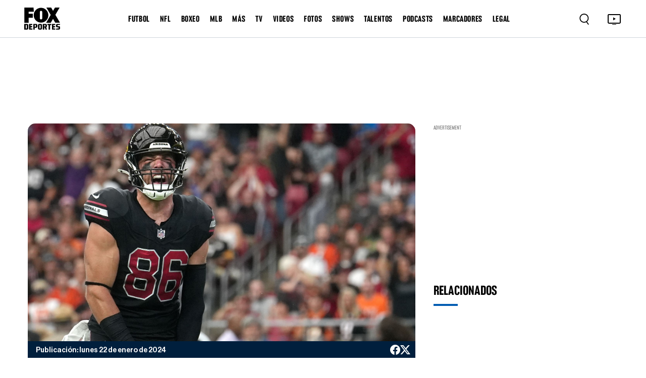

--- FILE ---
content_type: text/html
request_url: https://www.foxdeportes.com/nfl/nota/el-veterano-zach-ertz-se-suma-a-la-ofensiva-de-los-detroit-lions
body_size: 119639
content:
<!DOCTYPE html><html lang="en"> <head><meta charset="utf-8"><title>El veterano Zach Ertz se suma a la ofensiva de los Detroit Lions</title><meta name="title" content="El veterano Zach Ertz se suma a la ofensiva de los Detroit Lions"><meta name="description" content="El Tight End podrá ser habilitado para la final de Conferencia ante San Francisco"><meta name="keywords" content=""><meta name="author" content="FOX Deportes"><meta http-equiv="x-ua-compatible" content="ie=edge"><meta name="viewport" content="width=device-width, minimum-scale=1.0, maximum-scale=1.0, initial-scale=1"><meta http-equiv="x-ua-compatible" content="ie=edge"><!-- Open Graph / Facebook --><meta property="og:type" content="article"><meta property="og:url" content="https://www.foxdeportes.com/nfl/nota/el-veterano-zach-ertz-se-suma-a-la-ofensiva-de-los-detroit-lions"><meta property="og:title" content="El veterano Zach Ertz se suma a la ofensiva de los Detroit Lions"><meta property="og:description" content="El Tight End podrá ser habilitado para la final de Conferencia ante San Francisco"><meta property="og:image" content="https://static.foxdeportes.com/2024/01/22/USATSI_21605611_14_30_45_418.jpg"><!-- Twitter --><meta property="twitter:card" content="summary_large_image"><meta property="twitter:url" content="https://www.foxdeportes.com/nfl/nota/el-veterano-zach-ertz-se-suma-a-la-ofensiva-de-los-detroit-lions"><meta property="twitter:title" content="El veterano Zach Ertz se suma a la ofensiva de los Detroit Lions"><meta property="twitter:description" content="El Tight End podrá ser habilitado para la final de Conferencia ante San Francisco"><meta property="twitter:image" content="https://static.foxdeportes.com/2024/01/22/USATSI_21605611_14_30_45_418.jpg"><!-- Cache --><meta http-equiv="cache-control" content="no-cache, no-store, must-revalidate"><meta http-equiv="pragma" content="no-cache"><meta http-equiv="expires" content="0"><!-- Canonical URL --><link rel="canonical" href="https://www.foxdeportes.com/nfl/nota/el-veterano-zach-ertz-se-suma-a-la-ofensiva-de-los-detroit-lions"><!-- favicon --><link href="favicon.png?cache=1" type="image/png" rel="icon"><!-- Favicon sizes --><link rel="icon" type="image/png" sizes="16x16" href="/assets/icons/favicon-16x16.png"><link rel="icon" type="image/png" sizes="32x32" href="/assets/icons/favicon-32x32.png"><link rel="icon" type="image/png" sizes="96x96" href="/assets/icons/favicon-96x96.png"><link rel="icon" type="image/png" sizes="192x192" href="/assets/icons/favicon-192x192.png"><link rel="apple-touch-icon" sizes="57x57" href="/assets/icons/apple-icon-57x57.png"><link rel="apple-touch-icon" sizes="60x60" href="/assets/icons/apple-icon-60x60.png"><link rel="apple-touch-icon" sizes="72x72" href="/assets/icons/apple-icon-72x72.png"><link rel="apple-touch-icon" sizes="76x76" href="/assets/icons/apple-icon-76x76.png"><link rel="apple-touch-icon" sizes="114x114" href="/assets/icons/apple-icon-114x114.png"><link rel="apple-touch-icon" sizes="120x120" href="/assets/icons/apple-icon-120x120.png"><link rel="apple-touch-icon" sizes="144x144" href="/assets/icons/apple-icon-144x144.png"><link rel="apple-touch-icon" sizes="152x152" href="/assets/icons/apple-icon-152x152.png"><link rel="apple-touch-icon" sizes="180x180" href="/assets/icons/apple-icon-180x180.png"><link rel="manifest" href="manifest.json"><meta name="msapplication-TileColor" content="#ffffff"><meta name="msapplication-TileImage" content="/assets/icons/ms-icon-144x144.png"><meta name="theme-color" content="#ffffff"><base href="/"><!-- all css here --><link href="assets/css/bootstrap.min.css" rel="stylesheet" type="text/css"><link href="assets/css/owl.carousel.min.css" rel="stylesheet" type="text/css"><!-- INTEGRACIONES --><!-- GAM --><script type="text/javascript" src="//strike.fox.com/static/dep/display/loader.js"></script><script>
        window.foxstrike = window.foxstrike || {};
        window.foxstrike.cmd = window.foxstrike.cmd || [];
    </script><!-- OUTBRAIN Advertising--><script type="text/javascript" async="async" src="https://widgets.outbrain.com/outbrain.js"></script><!-- Analytics --><script type="text/javascript" src="/assets/js/fd-segmentlib.js"></script><script>
        !function(){var analytics=window.analytics=window.analytics||[];if(!analytics.initialize)if(analytics.invoked)window.console&&console.error&&console.error("Segment snippet included twice.");else{analytics.invoked=!0;analytics.methods=["trackSubmit","trackClick","trackLink","trackForm","pageview","identify","reset","group","track","ready","alias","debug","page","once","off","on","addSourceMiddleware","addIntegrationMiddleware","setAnonymousId","addDestinationMiddleware"];analytics.factory=function(e){return function(){var t=Array.prototype.slice.call(arguments);t.unshift(e);analytics.push(t);return analytics}};for(var e=0;e<analytics.methods.length;e++){var key=analytics.methods[e];analytics[key]=analytics.factory(key)}analytics.load=function(key,e){var t=document.createElement("script");t.type="text/javascript";t.async=!0;t.src="https://cdn.segment.com/analytics.js/v1/" + key + "/analytics.min.js";var n=document.getElementsByTagName("script")[0];n.parentNode.insertBefore(t,n);analytics._loadOptions=e};analytics._writeKey="nsCay3G9TvIBckc6zGpM74VyDI6fglh8";;analytics.SNIPPET_VERSION="4.15.3";
        analytics.load("nsCay3G9TvIBckc6zGpM74VyDI6fglh8");
        }}();
    trackSegmentPage();
    </script><!-- IFRAME RESIZER -- PLACE IN HEAD --><script type="text/javascript" src="https://foxchannels.channelfinder.net/foxdeportesia/js/iframeResizer.min.js"></script><!-- KETCH TAG --><script>!function(){window.semaphore=window.semaphore||[],window.ketch=function(){window.semaphore.push(arguments)};var e=document.createElement("script");e.type="text/javascript",e.src="https://global.ketchcdn.com/web/v3/config/foxdeportes/fox_deportes_web/boot.js",e.defer=e.async=!0,document.getElementsByTagName("head")[0].appendChild(e)}();</script><!-- ADOBE LAUNCH --><script src="https://assets.adobedtm.com/0f6bf904b609/f0936e6aacaa/launch-1e5a4a7aedf1.min.js" async></script><script>
        var adobeTracking = null;
    </script><link rel="stylesheet" href="/_astro/_s_.CSkRpxuF.css">
<link rel="stylesheet" href="/_astro/_s_.D6oQ7Eum.css">
<link rel="stylesheet" href="/_astro/index.B7pflDGr.css">
<style>#article_id_content[data-astro-cid-vzl7a4nq] .twitter-tweet[data-astro-cid-vzl7a4nq]{margin-left:auto!important;margin-right:auto!important;display:block!important}.tweet-wrapper[data-astro-cid-vzl7a4nq]{display:flex;justify-content:center;margin:20px 0}
</style><script type="module">window.OBR.extern.researchWidget();
</script></head><body id="body-content" class="stretched"> <script async="async">
      (function (a, b, c, d) {
        a = "//tags.tiqcdn.com/utag/foxcorp/deportescom-main/dev/utag.js";
        b = document;
        c = "script";
        d = b.createElement(c);
        d.src = a;
        d.type = "text/java" + c;
        d.async = true;
        a = b.getElementsByTagName(c)[0];
        a.parentNode.insertBefore(d, a);
      })();
    </script> <!--MX -->  <!-- header_area start --><header class="header_area"> <div class="container-fluid main_header"> <nav class="main_nav"> <div class="main_logo"> <a href="/"> <img src="assets/images/logo.svg" alt=""> </a> </div> <div class="d-none d-lg-block"> <ul class="header-links-ul-container"> <li class="header-menu-option"> <a href="/futbol">FUTBOL</a> <ul class="sub-menu-container sub-menu-container-scroll"> <li class="menu-item"> <a class="text-uppercase" href="/mundial">Mundial</a> </li><li class="menu-item"> <a class="text-uppercase" href="/liga-mx">Liga MX</a> </li><li class="menu-item"> <a class="text-uppercase" href="/champions-league">Champions League</a> </li><li class="menu-item"> <a class="text-uppercase" href="/la-liga">La Liga</a> </li><li class="menu-item"> <a class="text-uppercase" href="/serie-a">Serie A</a> </li><li class="menu-item"> <a class="text-uppercase" href="/premier-league">Premier League</a> </li><li class="menu-item"> <a class="text-uppercase" href="/saudi-pro-league">Saudi Pro League</a> </li><li class="menu-item"> <a class="text-uppercase" href="/mexicanos-en-europa">Mexicanos en Europa</a> </li><li class="menu-item"> <a class="text-uppercase" href="/seleccion-mexicana">Selección Mexicana</a> </li><li class="menu-item"> <a class="text-uppercase" href="/mls">MLS</a> </li><li class="menu-item"> <a class="text-uppercase" href="/leagues-cup">Leagues Cup</a> </li><li class="menu-item"> <a class="text-uppercase" href="/futbol-europeo">Futbol europeo</a> </li><li class="menu-item"> <a class="text-uppercase" href="/futbol-femenil">Futbol Femenil</a> </li><li class="menu-item"> <a class="text-uppercase" href="/liga-mx-femenil">Liga MX Femenil</a> </li><li class="menu-item"> <a class="text-uppercase" href="/uefa-nations-league">UEFA Nations League</a> </li><li class="menu-item"> <a class="text-uppercase" href="/europa-league">Europa League</a> </li><li class="menu-item"> <a class="text-uppercase" href="/bundesliga">Bundesliga</a> </li><li class="menu-item"> <a class="text-uppercase" href="/ligue1">Ligue 1</a> </li><li class="menu-item"> <a class="text-uppercase" href="/copa-de-campeones-concacaf">Copa de Campeones CONCACAF</a> </li><li class="menu-item"> <a class="text-uppercase" href="/concacaf-nations-league">CONCACAF Nations League</a> </li><li class="menu-item"> <a class="text-uppercase" href="/copa-de-francia">Copa de Francia</a> </li><li class="menu-item"> <a class="text-uppercase" href="/eurocopa">Eurocopa</a> </li><li class="menu-item"> <a class="text-uppercase" href="/copa-america">Copa América</a> </li> </ul> </li><li class="header-menu-option"> <a href="/nfl">NFL</a>  </li><li class="header-menu-option"> <a href="/boxeo">BOXEO</a>  </li><li class="header-menu-option"> <a href="/mlb">MLB</a>  </li><li class="header-menu-option"> <a href="/mas">MÁS</a> <ul class="sub-menu-container sub-menu-container-scroll"> <li class="menu-item"> <a class="text-uppercase" href="/indycar">IndyCar</a> </li><li class="menu-item"> <a class="text-uppercase" href="/motogp">MotoGP</a> </li><li class="menu-item"> <a class="text-uppercase" href="/nascar">Nascar</a> </li><li class="menu-item"> <a class="text-uppercase" href="/ufl">UFL</a> </li><li class="menu-item"> <a class="text-uppercase" href="/ncaa">NCAA</a> </li><li class="menu-item"> <a class="text-uppercase" href="/clasico-mundial-de-beisbol">Clásico Mundial de Béisbol</a> </li><li class="menu-item"> <a class="text-uppercase" href="/nba">NBA</a> </li><li class="menu-item"> <a class="text-uppercase" href="/f1">F1</a> </li><li class="menu-item"> <a class="text-uppercase" href="/tenis">Tenis</a> </li><li class="menu-item"> <a class="text-uppercase" href="/wwe">WWE</a> </li><li class="menu-item"> <a class="text-uppercase" href="/ufc">UFC</a> </li><li class="menu-item"> <a class="text-uppercase" href="/golf">Golf</a> </li><li class="menu-item"> <a class="text-uppercase" href="/olimpiadas">Olimpiadas</a> </li><li class="menu-item"> <a class="text-uppercase" href="/gaming">Gaming</a> </li><li class="menu-item"> <a class="text-uppercase" href="https://www.foxsports.com/">In English</a> </li> </ul> </li><li class="header-menu-option"> <a href="/programacion">TV</a> <ul class="sub-menu-container sub-menu-container-scroll"> <li class="menu-item"> <a class="text-uppercase" target="_blank" href="https://www.foxsports.com/live/foxdep">live tv</a> </li><li class="menu-item"> <a class="text-uppercase" href="/programacion">programación</a> </li><li class="menu-item"> <a class="text-uppercase" href="/mira-en-vivo">suscríbete</a> </li> </ul> </li><li class="header-menu-option"> <a href="/video">VIDEOS</a>  </li><li class="header-menu-option"> <a href="/galeria">FOTOS</a>  </li><li class="header-menu-option"> <a href="/shows">SHOWS</a> <ul class="sub-menu-container sub-menu-container-scroll">  </ul> </li><li class="header-menu-option"> <a href="/talentos">TALENTOS</a>  </li><li class="header-menu-option"> <a href="/podcasts">PODCASTS</a> <ul class="sub-menu-container sub-menu-container-scroll"> <li class="menu-item"> <a class="text-uppercase" href="/podcasts/el-chiringuito">El chiringuito</a> </li><li class="menu-item"> <a class="text-uppercase" href="/podcasts/el-entretiempo">El Entretiempo</a> </li><li class="menu-item"> <a class="text-uppercase" href="/podcasts/punto-final">Punto Final</a> </li><li class="menu-item"> <a class="text-uppercase" href="/podcasts/total-sports">Total Sports</a> </li><li class="menu-item"> <a class="text-uppercase" href="/podcasts/la-cascarita">LA CASCARITA</a> </li> </ul> </li><li class="header-menu-option"> <a href="/marcadores">MARCADORES</a>  </li><li class="header-menu-option"> <span>LEGAL</span> <ul class="sub-menu-container sub-menu-container-scroll"> <li class="menu-item"> <a class="text-uppercase" href="/politica-de-privacidad-de-fox-deportes">Nueva Política de Privacidad</a> </li><li class="menu-item"> <a class="text-uppercase" href="/acuerdo-de-terminos-de-uso-de-fox-deportes">Términos de uso</a> </li><li class="menu-item"> <a class="text-uppercase" target="_blank" href="https://privacy.foxdeportes.com/main/web/main?ketch_lang=es-419">Tus opciones de privacidad</a> </li> </ul> </li> </ul> </div> <div class="nav_right"> <style>astro-island,astro-slot,astro-static-slot{display:contents}</style><script>(()=>{var e=async t=>{await(await t())()};(self.Astro||(self.Astro={})).only=e;window.dispatchEvent(new Event("astro:only"));})();;(()=>{var A=Object.defineProperty;var g=(i,o,a)=>o in i?A(i,o,{enumerable:!0,configurable:!0,writable:!0,value:a}):i[o]=a;var d=(i,o,a)=>g(i,typeof o!="symbol"?o+"":o,a);{let i={0:t=>m(t),1:t=>a(t),2:t=>new RegExp(t),3:t=>new Date(t),4:t=>new Map(a(t)),5:t=>new Set(a(t)),6:t=>BigInt(t),7:t=>new URL(t),8:t=>new Uint8Array(t),9:t=>new Uint16Array(t),10:t=>new Uint32Array(t),11:t=>1/0*t},o=t=>{let[l,e]=t;return l in i?i[l](e):void 0},a=t=>t.map(o),m=t=>typeof t!="object"||t===null?t:Object.fromEntries(Object.entries(t).map(([l,e])=>[l,o(e)]));class y extends HTMLElement{constructor(){super(...arguments);d(this,"Component");d(this,"hydrator");d(this,"hydrate",async()=>{var b;if(!this.hydrator||!this.isConnected)return;let e=(b=this.parentElement)==null?void 0:b.closest("astro-island[ssr]");if(e){e.addEventListener("astro:hydrate",this.hydrate,{once:!0});return}let c=this.querySelectorAll("astro-slot"),n={},h=this.querySelectorAll("template[data-astro-template]");for(let r of h){let s=r.closest(this.tagName);s!=null&&s.isSameNode(this)&&(n[r.getAttribute("data-astro-template")||"default"]=r.innerHTML,r.remove())}for(let r of c){let s=r.closest(this.tagName);s!=null&&s.isSameNode(this)&&(n[r.getAttribute("name")||"default"]=r.innerHTML)}let p;try{p=this.hasAttribute("props")?m(JSON.parse(this.getAttribute("props"))):{}}catch(r){let s=this.getAttribute("component-url")||"<unknown>",v=this.getAttribute("component-export");throw v&&(s+=` (export ${v})`),console.error(`[hydrate] Error parsing props for component ${s}`,this.getAttribute("props"),r),r}let u;await this.hydrator(this)(this.Component,p,n,{client:this.getAttribute("client")}),this.removeAttribute("ssr"),this.dispatchEvent(new CustomEvent("astro:hydrate"))});d(this,"unmount",()=>{this.isConnected||this.dispatchEvent(new CustomEvent("astro:unmount"))})}disconnectedCallback(){document.removeEventListener("astro:after-swap",this.unmount),document.addEventListener("astro:after-swap",this.unmount,{once:!0})}connectedCallback(){if(!this.hasAttribute("await-children")||document.readyState==="interactive"||document.readyState==="complete")this.childrenConnectedCallback();else{let e=()=>{document.removeEventListener("DOMContentLoaded",e),c.disconnect(),this.childrenConnectedCallback()},c=new MutationObserver(()=>{var n;((n=this.lastChild)==null?void 0:n.nodeType)===Node.COMMENT_NODE&&this.lastChild.nodeValue==="astro:end"&&(this.lastChild.remove(),e())});c.observe(this,{childList:!0}),document.addEventListener("DOMContentLoaded",e)}}async childrenConnectedCallback(){let e=this.getAttribute("before-hydration-url");e&&await import(e),this.start()}async start(){let e=JSON.parse(this.getAttribute("opts")),c=this.getAttribute("client");if(Astro[c]===void 0){window.addEventListener(`astro:${c}`,()=>this.start(),{once:!0});return}try{await Astro[c](async()=>{let n=this.getAttribute("renderer-url"),[h,{default:p}]=await Promise.all([import(this.getAttribute("component-url")),n?import(n):()=>()=>{}]),u=this.getAttribute("component-export")||"default";if(!u.includes("."))this.Component=h[u];else{this.Component=h;for(let f of u.split("."))this.Component=this.Component[f]}return this.hydrator=p,this.hydrate},e,this)}catch(n){console.error(`[astro-island] Error hydrating ${this.getAttribute("component-url")}`,n)}}attributeChangedCallback(){this.hydrate()}}d(y,"observedAttributes",["props"]),customElements.get("astro-island")||customElements.define("astro-island",y)}})();</script><astro-island uid="2gHJCa" component-url="/_astro/Search.N0YypNtx.js" component-export="default" renderer-url="/_astro/client.Cy0He9LQ.js" props="{}" ssr="" client="only" opts="{&quot;name&quot;:&quot;Search&quot;,&quot;value&quot;:&quot;react&quot;}"></astro-island> <div class="tv_icon"> <a href="https://www.foxsports.com/live/foxdep?cmpid=org%3Dfoxsports%3A%3Aag%3D%3A%3Amc%3Dcross-app%3A%3Asrc%3Dcross-app%3A%3Afoxsports_deportes_to_fsapp%3A%3Aadd%3D20190520&is_retargeting=true&shortlink=5413a6b9&af_sub1=20190520&c=foxsports_deportes_to_fsapp&pid=cross-app&af_channel=cross-app&af_sub2=foxsports" target="_blank"> <button type="button"> <img src="assets/images/tv.svg" alt="TV Icon"> </button> </a> </div> <div class="hamburger-menu d-lg-none"> <button type="button"> <img class="dot_icon" src="assets/images/dot-icon.svg" alt=""> <img class="cross_icon" src="assets/images/cross-icon.svg" alt=""> </button> </div> </div> </nav> </div> <!-- Ofcanvas-menu --> <div class="ofcavas-menu"> <div class="container-fluid"> <div class="ofcanvas_menu"> <ul> <li><a href="/video">VIDEOS</a></li> <li><a href="/galeria">Fotos</a></li> <li><a href="/programacion">POR TV</a></li> </ul> </div> <div class="ofcanvas_links"> <ul> <li> <script>(()=>{var e=async t=>{await(await t())()};(self.Astro||(self.Astro={})).load=e;window.dispatchEvent(new Event("astro:load"));})();</script><astro-island uid="1VuLTy" prefix="r19" component-url="/_astro/LinkToggle.m5cJUAqw.js" component-export="default" renderer-url="/_astro/client.Cy0He9LQ.js" props="{&quot;link&quot;:[0,{&quot;active&quot;:[0,true],&quot;name&quot;:[0,&quot;FUTBOL&quot;],&quot;blank&quot;:[0,false],&quot;uri&quot;:[0,&quot;futbol&quot;],&quot;external&quot;:[0,false],&quot;isHeaderLink&quot;:[0,true],&quot;sections&quot;:[0,{&quot;posts&quot;:[0,true],&quot;videos&quot;:[0,true],&quot;photos&quot;:[0,true]}],&quot;showInGalleries&quot;:[0,true],&quot;showInVideos&quot;:[0,true],&quot;categories&quot;:[1,[[0,{&quot;active&quot;:[0,true],&quot;blank&quot;:[0,false],&quot;categories&quot;:[1,[]],&quot;name&quot;:[0,&quot;Mundial&quot;],&quot;uri&quot;:[0,&quot;mundial&quot;],&quot;sections&quot;:[0,{&quot;posts&quot;:[0,true],&quot;videos&quot;:[0,true],&quot;photos&quot;:[0,true],&quot;standing&quot;:[0,false],&quot;calendar&quot;:[0,false],&quot;scoreboard&quot;:[0,false],&quot;stats&quot;:[0,false]}],&quot;external&quot;:[0,false],&quot;isHeaderLink&quot;:[0,true],&quot;showInGalleries&quot;:[0,true],&quot;showInVideos&quot;:[0,true]}],[0,{&quot;active&quot;:[0,false],&quot;blank&quot;:[0,false],&quot;categories&quot;:[1,[]],&quot;name&quot;:[0,&quot;Mundial de Clubes&quot;],&quot;uri&quot;:[0,&quot;mundial-de-clubes&quot;],&quot;sections&quot;:[0,{&quot;posts&quot;:[0,true],&quot;videos&quot;:[0,true],&quot;photos&quot;:[0,true],&quot;standing&quot;:[0,true],&quot;calendar&quot;:[0,true],&quot;scoreboard&quot;:[0,true],&quot;stats&quot;:[0,true]}],&quot;external&quot;:[0,false],&quot;isHeaderLink&quot;:[0,true],&quot;showInGalleries&quot;:[0,true],&quot;showInVideos&quot;:[0,true]}],[0,{&quot;active&quot;:[0,true],&quot;blank&quot;:[0,false],&quot;categories&quot;:[1,[]],&quot;name&quot;:[0,&quot;Liga MX&quot;],&quot;uri&quot;:[0,&quot;liga-mx&quot;],&quot;sections&quot;:[0,{&quot;posts&quot;:[0,true],&quot;videos&quot;:[0,true],&quot;photos&quot;:[0,true],&quot;standing&quot;:[0,true],&quot;calendar&quot;:[0,true],&quot;scoreboard&quot;:[0,true],&quot;stats&quot;:[0,true]}],&quot;external&quot;:[0,false],&quot;isHeaderLink&quot;:[0,true],&quot;showInGalleries&quot;:[0,true],&quot;showInVideos&quot;:[0,true],&quot;isLeagueNavLink&quot;:[0,true]}],[0,{&quot;active&quot;:[0,true],&quot;blank&quot;:[0,false],&quot;name&quot;:[0,&quot;Champions League&quot;],&quot;uri&quot;:[0,&quot;champions-league&quot;],&quot;sections&quot;:[0,{&quot;posts&quot;:[0,true],&quot;videos&quot;:[0,true],&quot;photos&quot;:[0,true],&quot;standing&quot;:[0,true],&quot;calendar&quot;:[0,false],&quot;scoreboard&quot;:[0,false],&quot;stats&quot;:[0,true]}],&quot;categories&quot;:[1,[]],&quot;external&quot;:[0,false],&quot;isHeaderLink&quot;:[0,true],&quot;showInGalleries&quot;:[0,true],&quot;showInVideos&quot;:[0,true],&quot;isLeagueNavLink&quot;:[0,true]}],[0,{&quot;active&quot;:[0,true],&quot;blank&quot;:[0,false],&quot;categories&quot;:[1,[]],&quot;name&quot;:[0,&quot;La Liga&quot;],&quot;uri&quot;:[0,&quot;la-liga&quot;],&quot;sections&quot;:[0,{&quot;posts&quot;:[0,true],&quot;videos&quot;:[0,true],&quot;photos&quot;:[0,true],&quot;standing&quot;:[0,true],&quot;calendar&quot;:[0,true],&quot;scoreboard&quot;:[0,true],&quot;stats&quot;:[0,true]}],&quot;external&quot;:[0,false],&quot;isHeaderLink&quot;:[0,true],&quot;showInGalleries&quot;:[0,true],&quot;showInVideos&quot;:[0,true],&quot;isLeagueNavLink&quot;:[0,true]}],[0,{&quot;active&quot;:[0,true],&quot;blank&quot;:[0,false],&quot;categories&quot;:[1,[]],&quot;name&quot;:[0,&quot;Serie A&quot;],&quot;uri&quot;:[0,&quot;serie-a&quot;],&quot;sections&quot;:[0,{&quot;posts&quot;:[0,true],&quot;videos&quot;:[0,true],&quot;photos&quot;:[0,true],&quot;standing&quot;:[0,true],&quot;calendar&quot;:[0,true],&quot;scoreboard&quot;:[0,true],&quot;stats&quot;:[0,true]}],&quot;external&quot;:[0,false],&quot;isHeaderLink&quot;:[0,true],&quot;showInGalleries&quot;:[0,true],&quot;showInVideos&quot;:[0,true]}],[0,{&quot;active&quot;:[0,true],&quot;blank&quot;:[0,false],&quot;categories&quot;:[1,[]],&quot;name&quot;:[0,&quot;Premier League&quot;],&quot;uri&quot;:[0,&quot;premier-league&quot;],&quot;sections&quot;:[0,{&quot;posts&quot;:[0,true],&quot;videos&quot;:[0,true],&quot;photos&quot;:[0,true],&quot;standing&quot;:[0,true],&quot;calendar&quot;:[0,true],&quot;scoreboard&quot;:[0,true],&quot;stats&quot;:[0,true]}],&quot;external&quot;:[0,false],&quot;isHeaderLink&quot;:[0,true],&quot;showInGalleries&quot;:[0,true],&quot;showInVideos&quot;:[0,true],&quot;isLeagueNavLink&quot;:[0,true]}],[0,{&quot;active&quot;:[0,true],&quot;blank&quot;:[0,false],&quot;name&quot;:[0,&quot;Saudi Pro League&quot;],&quot;uri&quot;:[0,&quot;saudi-pro-league&quot;],&quot;sections&quot;:[0,{&quot;posts&quot;:[0,true],&quot;videos&quot;:[0,true],&quot;photos&quot;:[0,true],&quot;standing&quot;:[0,true],&quot;calendar&quot;:[0,true],&quot;scoreboard&quot;:[0,true],&quot;stats&quot;:[0,true]}],&quot;categories&quot;:[1,[]],&quot;external&quot;:[0,false],&quot;isHeaderLink&quot;:[0,true],&quot;showInGalleries&quot;:[0,true],&quot;showInVideos&quot;:[0,true]}],[0,{&quot;active&quot;:[0,true],&quot;blank&quot;:[0,false],&quot;categories&quot;:[1,[]],&quot;name&quot;:[0,&quot;Mexicanos en Europa&quot;],&quot;uri&quot;:[0,&quot;mexicanos-en-europa&quot;],&quot;sections&quot;:[0,{&quot;posts&quot;:[0,true],&quot;videos&quot;:[0,false],&quot;photos&quot;:[0,true],&quot;standing&quot;:[0,true],&quot;calendar&quot;:[0,true],&quot;scoreboard&quot;:[0,true],&quot;stats&quot;:[0,true]}],&quot;external&quot;:[0,false],&quot;isHeaderLink&quot;:[0,true],&quot;showInGalleries&quot;:[0,true],&quot;showInVideos&quot;:[0,false]}],[0,{&quot;active&quot;:[0,true],&quot;blank&quot;:[0,false],&quot;categories&quot;:[1,[]],&quot;name&quot;:[0,&quot;Selección Mexicana&quot;],&quot;uri&quot;:[0,&quot;seleccion-mexicana&quot;],&quot;sections&quot;:[0,{&quot;posts&quot;:[0,true],&quot;videos&quot;:[0,true],&quot;photos&quot;:[0,true],&quot;standing&quot;:[0,false],&quot;calendar&quot;:[0,true],&quot;scoreboard&quot;:[0,false],&quot;stats&quot;:[0,false]}],&quot;external&quot;:[0,false],&quot;isHeaderLink&quot;:[0,true],&quot;showInGalleries&quot;:[0,true],&quot;showInVideos&quot;:[0,false],&quot;isLeagueNavLink&quot;:[0,true]}],[0,{&quot;active&quot;:[0,true],&quot;blank&quot;:[0,false],&quot;categories&quot;:[1,[]],&quot;name&quot;:[0,&quot;MLS&quot;],&quot;uri&quot;:[0,&quot;mls&quot;],&quot;sections&quot;:[0,{&quot;posts&quot;:[0,true],&quot;videos&quot;:[0,true],&quot;photos&quot;:[0,true],&quot;standing&quot;:[0,true],&quot;calendar&quot;:[0,true],&quot;scoreboard&quot;:[0,true],&quot;stats&quot;:[0,false],&quot;teams&quot;:[0,true]}],&quot;external&quot;:[0,false],&quot;isHeaderLink&quot;:[0,true],&quot;showInGalleries&quot;:[0,true],&quot;showInVideos&quot;:[0,true],&quot;isLeagueNavLink&quot;:[0,true]}],[0,{&quot;active&quot;:[0,true],&quot;blank&quot;:[0,false],&quot;categories&quot;:[1,[]],&quot;name&quot;:[0,&quot;Leagues Cup&quot;],&quot;uri&quot;:[0,&quot;leagues-cup&quot;],&quot;sections&quot;:[0,{&quot;posts&quot;:[0,true],&quot;videos&quot;:[0,false],&quot;photos&quot;:[0,true],&quot;standing&quot;:[0,true],&quot;calendar&quot;:[0,true],&quot;scoreboard&quot;:[0,true],&quot;stats&quot;:[0,true]}],&quot;external&quot;:[0,false],&quot;isHeaderLink&quot;:[0,true],&quot;showInGalleries&quot;:[0,true],&quot;showInVideos&quot;:[0,false]}],[0,{&quot;active&quot;:[0,true],&quot;blank&quot;:[0,false],&quot;categories&quot;:[1,[]],&quot;name&quot;:[0,&quot;Futbol europeo&quot;],&quot;uri&quot;:[0,&quot;futbol-europeo&quot;],&quot;sections&quot;:[0,{&quot;posts&quot;:[0,true],&quot;videos&quot;:[0,true],&quot;photos&quot;:[0,true],&quot;standing&quot;:[0,true],&quot;calendar&quot;:[0,true],&quot;scoreboard&quot;:[0,true],&quot;stats&quot;:[0,true]}],&quot;external&quot;:[0,false],&quot;isHeaderLink&quot;:[0,true],&quot;showInGalleries&quot;:[0,true],&quot;showInVideos&quot;:[0,true]}],[0,{&quot;active&quot;:[0,true],&quot;blank&quot;:[0,false],&quot;categories&quot;:[1,[]],&quot;name&quot;:[0,&quot;Futbol Femenil&quot;],&quot;uri&quot;:[0,&quot;futbol-femenil&quot;],&quot;sections&quot;:[0,{&quot;posts&quot;:[0,true],&quot;videos&quot;:[0,true],&quot;photos&quot;:[0,true],&quot;standing&quot;:[0,false],&quot;calendar&quot;:[0,false],&quot;scoreboard&quot;:[0,false],&quot;stats&quot;:[0,false]}],&quot;external&quot;:[0,false],&quot;isHeaderLink&quot;:[0,true],&quot;showInGalleries&quot;:[0,true],&quot;showInVideos&quot;:[0,true]}],[0,{&quot;active&quot;:[0,true],&quot;blank&quot;:[0,false],&quot;categories&quot;:[1,[]],&quot;name&quot;:[0,&quot;Liga MX Femenil&quot;],&quot;uri&quot;:[0,&quot;liga-mx-femenil&quot;],&quot;sections&quot;:[0,{&quot;posts&quot;:[0,true],&quot;videos&quot;:[0,false],&quot;photos&quot;:[0,true],&quot;standing&quot;:[0,false],&quot;calendar&quot;:[0,false],&quot;scoreboard&quot;:[0,false],&quot;stats&quot;:[0,false]}],&quot;external&quot;:[0,false],&quot;isHeaderLink&quot;:[0,true],&quot;showInGalleries&quot;:[0,true],&quot;showInVideos&quot;:[0,false]}],[0,{&quot;active&quot;:[0,false],&quot;blank&quot;:[0,false],&quot;categories&quot;:[1,[]],&quot;name&quot;:[0,&quot;Copa Oro&quot;],&quot;uri&quot;:[0,&quot;copa-oro&quot;],&quot;sections&quot;:[0,{&quot;posts&quot;:[0,true],&quot;videos&quot;:[0,false],&quot;photos&quot;:[0,true],&quot;standing&quot;:[0,true],&quot;calendar&quot;:[0,true],&quot;scoreboard&quot;:[0,true],&quot;stats&quot;:[0,true]}],&quot;external&quot;:[0,false],&quot;isHeaderLink&quot;:[0,true],&quot;showInGalleries&quot;:[0,true],&quot;showInVideos&quot;:[0,false]}],[0,{&quot;active&quot;:[0,true],&quot;blank&quot;:[0,false],&quot;categories&quot;:[1,[]],&quot;name&quot;:[0,&quot;UEFA Nations League&quot;],&quot;uri&quot;:[0,&quot;uefa-nations-league&quot;],&quot;sections&quot;:[0,{&quot;posts&quot;:[0,true],&quot;videos&quot;:[0,false],&quot;photos&quot;:[0,true],&quot;standing&quot;:[0,true],&quot;calendar&quot;:[0,true],&quot;scoreboard&quot;:[0,true],&quot;stats&quot;:[0,true]}],&quot;external&quot;:[0,false],&quot;isHeaderLink&quot;:[0,true],&quot;showInGalleries&quot;:[0,true],&quot;showInVideos&quot;:[0,false]}],[0,{&quot;active&quot;:[0,true],&quot;blank&quot;:[0,false],&quot;name&quot;:[0,&quot;Europa League&quot;],&quot;uri&quot;:[0,&quot;europa-league&quot;],&quot;sections&quot;:[0,{&quot;posts&quot;:[0,true],&quot;videos&quot;:[0,false],&quot;photos&quot;:[0,true],&quot;standing&quot;:[0,true],&quot;calendar&quot;:[0,true],&quot;scoreboard&quot;:[0,true],&quot;stats&quot;:[0,true]}],&quot;categories&quot;:[1,[]],&quot;external&quot;:[0,false],&quot;isHeaderLink&quot;:[0,true],&quot;showInGalleries&quot;:[0,true],&quot;showInVideos&quot;:[0,false],&quot;isLeagueNavLink&quot;:[0,true]}],[0,{&quot;active&quot;:[0,true],&quot;blank&quot;:[0,false],&quot;categories&quot;:[1,[]],&quot;name&quot;:[0,&quot;Bundesliga&quot;],&quot;uri&quot;:[0,&quot;bundesliga&quot;],&quot;sections&quot;:[0,{&quot;posts&quot;:[0,true],&quot;videos&quot;:[0,true],&quot;photos&quot;:[0,true],&quot;standing&quot;:[0,true],&quot;calendar&quot;:[0,true],&quot;scoreboard&quot;:[0,true],&quot;stats&quot;:[0,true]}],&quot;external&quot;:[0,false],&quot;isHeaderLink&quot;:[0,true],&quot;showInGalleries&quot;:[0,true],&quot;showInVideos&quot;:[0,true],&quot;isLeagueNavLink&quot;:[0,true]}],[0,{&quot;active&quot;:[0,true],&quot;blank&quot;:[0,false],&quot;categories&quot;:[1,[]],&quot;name&quot;:[0,&quot;Ligue 1&quot;],&quot;uri&quot;:[0,&quot;ligue1&quot;],&quot;sections&quot;:[0,{&quot;posts&quot;:[0,true],&quot;videos&quot;:[0,false],&quot;photos&quot;:[0,true],&quot;standing&quot;:[0,true],&quot;calendar&quot;:[0,true],&quot;scoreboard&quot;:[0,true],&quot;stats&quot;:[0,true]}],&quot;external&quot;:[0,false],&quot;isHeaderLink&quot;:[0,true],&quot;showInGalleries&quot;:[0,true],&quot;showInVideos&quot;:[0,false]}],[0,{&quot;active&quot;:[0,true],&quot;blank&quot;:[0,false],&quot;categories&quot;:[1,[]],&quot;name&quot;:[0,&quot;Copa de Campeones CONCACAF&quot;],&quot;uri&quot;:[0,&quot;copa-de-campeones-concacaf&quot;],&quot;sections&quot;:[0,{&quot;posts&quot;:[0,true],&quot;videos&quot;:[0,false],&quot;photos&quot;:[0,true],&quot;standing&quot;:[0,true],&quot;calendar&quot;:[0,true],&quot;scoreboard&quot;:[0,true],&quot;stats&quot;:[0,true]}],&quot;external&quot;:[0,false],&quot;isHeaderLink&quot;:[0,true],&quot;showInGalleries&quot;:[0,true],&quot;showInVideos&quot;:[0,false]}],[0,{&quot;active&quot;:[0,true],&quot;blank&quot;:[0,false],&quot;categories&quot;:[1,[]],&quot;name&quot;:[0,&quot;CONCACAF Nations League&quot;],&quot;uri&quot;:[0,&quot;concacaf-nations-league&quot;],&quot;sections&quot;:[0,{&quot;posts&quot;:[0,true],&quot;videos&quot;:[0,false],&quot;photos&quot;:[0,true],&quot;standing&quot;:[0,true],&quot;calendar&quot;:[0,true],&quot;scoreboard&quot;:[0,true],&quot;stats&quot;:[0,true]}],&quot;external&quot;:[0,false],&quot;isHeaderLink&quot;:[0,true],&quot;showInGalleries&quot;:[0,true],&quot;showInVideos&quot;:[0,false]}],[0,{&quot;active&quot;:[0,true],&quot;blank&quot;:[0,false],&quot;categories&quot;:[1,[]],&quot;name&quot;:[0,&quot;Copa de Francia&quot;],&quot;uri&quot;:[0,&quot;copa-de-francia&quot;],&quot;sections&quot;:[0,{&quot;posts&quot;:[0,true],&quot;videos&quot;:[0,false],&quot;photos&quot;:[0,true],&quot;standing&quot;:[0,true],&quot;calendar&quot;:[0,true],&quot;scoreboard&quot;:[0,true],&quot;stats&quot;:[0,true]}],&quot;external&quot;:[0,false],&quot;isHeaderLink&quot;:[0,true],&quot;showInGalleries&quot;:[0,true],&quot;showInVideos&quot;:[0,false]}],[0,{&quot;active&quot;:[0,true],&quot;name&quot;:[0,&quot;Eurocopa&quot;],&quot;blank&quot;:[0,false],&quot;uri&quot;:[0,&quot;eurocopa&quot;],&quot;sections&quot;:[0,{&quot;posts&quot;:[0,true],&quot;videos&quot;:[0,false],&quot;photos&quot;:[0,true],&quot;standing&quot;:[0,false],&quot;calendar&quot;:[0,false],&quot;scoreboard&quot;:[0,false],&quot;stats&quot;:[0,false]}],&quot;categories&quot;:[1,[]],&quot;external&quot;:[0,false],&quot;isHeaderLink&quot;:[0,true],&quot;showInGalleries&quot;:[0,true],&quot;showInVideos&quot;:[0,false]}],[0,{&quot;active&quot;:[0,true],&quot;blank&quot;:[0,false],&quot;categories&quot;:[1,[]],&quot;external&quot;:[0,false],&quot;name&quot;:[0,&quot;Copa América&quot;],&quot;uri&quot;:[0,&quot;copa-america&quot;],&quot;sections&quot;:[0,{&quot;posts&quot;:[0,true],&quot;videos&quot;:[0,false],&quot;photos&quot;:[0,true],&quot;standing&quot;:[0,false],&quot;calendar&quot;:[0,false],&quot;scoreboard&quot;:[0,false],&quot;stats&quot;:[0,false]}],&quot;isHeaderLink&quot;:[0,true],&quot;showInGalleries&quot;:[0,true],&quot;showInVideos&quot;:[0,false]}],[0,{&quot;active&quot;:[0,false],&quot;blank&quot;:[0,false],&quot;categories&quot;:[1,[]],&quot;external&quot;:[0,false],&quot;name&quot;:[0,&quot;Copa Libertadores&quot;],&quot;uri&quot;:[0,&quot;copa-libertadores&quot;],&quot;sections&quot;:[0,{&quot;posts&quot;:[0,true],&quot;videos&quot;:[0,true],&quot;photos&quot;:[0,true],&quot;standing&quot;:[0,false],&quot;calendar&quot;:[0,false],&quot;scoreboard&quot;:[0,false],&quot;stats&quot;:[0,false]}],&quot;isHeaderLink&quot;:[0,false],&quot;showInGalleries&quot;:[0,false],&quot;showInVideos&quot;:[0,false]}],[0,{&quot;active&quot;:[0,true],&quot;blank&quot;:[0,false],&quot;categories&quot;:[1,[]],&quot;name&quot;:[0,&quot;Copa Intercontinental&quot;],&quot;uri&quot;:[0,&quot;copa-intercontinental&quot;],&quot;sections&quot;:[0,{&quot;posts&quot;:[0,true],&quot;videos&quot;:[0,true],&quot;photos&quot;:[0,true],&quot;standing&quot;:[0,false],&quot;calendar&quot;:[0,false],&quot;scoreboard&quot;:[0,false],&quot;stats&quot;:[0,false]}],&quot;external&quot;:[0,false],&quot;isHeaderLink&quot;:[0,false],&quot;showInGalleries&quot;:[0,false],&quot;showInVideos&quot;:[0,false]}],[0,{&quot;active&quot;:[0,true],&quot;blank&quot;:[0,false],&quot;categories&quot;:[1,[]],&quot;name&quot;:[0,&quot;Copa Del Rey&quot;],&quot;uri&quot;:[0,&quot;copa-del-rey-2&quot;],&quot;sections&quot;:[0,{&quot;posts&quot;:[0,true],&quot;videos&quot;:[0,true],&quot;photos&quot;:[0,true],&quot;standing&quot;:[0,false],&quot;calendar&quot;:[0,false],&quot;scoreboard&quot;:[0,false],&quot;stats&quot;:[0,false]}],&quot;external&quot;:[0,false],&quot;isHeaderLink&quot;:[0,false],&quot;showInGalleries&quot;:[0,false],&quot;showInVideos&quot;:[0,false]}],[0,{&quot;active&quot;:[0,true],&quot;blank&quot;:[0,false],&quot;categories&quot;:[1,[]],&quot;name&quot;:[0,&quot;Mundial Femenino&quot;],&quot;uri&quot;:[0,&quot;mundial-femenino&quot;],&quot;sections&quot;:[0,{&quot;posts&quot;:[0,true],&quot;videos&quot;:[0,true],&quot;photos&quot;:[0,true],&quot;standing&quot;:[0,false],&quot;calendar&quot;:[0,false],&quot;scoreboard&quot;:[0,false],&quot;stats&quot;:[0,false]}],&quot;external&quot;:[0,false],&quot;isHeaderLink&quot;:[0,false],&quot;showInGalleries&quot;:[0,false],&quot;showInVideos&quot;:[0,false]}],[0,{&quot;active&quot;:[0,true],&quot;blank&quot;:[0,false],&quot;categories&quot;:[1,[]],&quot;name&quot;:[0,&quot;Torneo Maurice Revello&quot;],&quot;uri&quot;:[0,&quot;torneo-maurice-revello&quot;],&quot;sections&quot;:[0,{&quot;posts&quot;:[0,true],&quot;videos&quot;:[0,true],&quot;photos&quot;:[0,true],&quot;standing&quot;:[0,false],&quot;calendar&quot;:[0,false],&quot;scoreboard&quot;:[0,false],&quot;stats&quot;:[0,false]}],&quot;external&quot;:[0,false],&quot;isHeaderLink&quot;:[0,false],&quot;showInGalleries&quot;:[0,false],&quot;showInVideos&quot;:[0,false]}]]]}],&quot;category&quot;:[0,&quot;nfl&quot;],&quot;linkHasActiveSubs&quot;:[0,true]}" ssr="" client="load" opts="{&quot;name&quot;:&quot;LinkToggle&quot;,&quot;value&quot;:true}" await-children=""><div class="text-right submenu-div-container"><a href="/futbol">FUTBOL</a><div data-bs-toggle="collapse" data-bs-target="#FUTBOL" class="nav-link toggle-submenu menu-circle-arrow"><img src="/assets/images/blue_arrow.png"/></div></div><!--astro:end--></astro-island> <div class="collapse" id="FUTBOL"> <astro-island uid="1es8UY" prefix="r4" component-url="/_astro/_astro-entry_simplebar-react.B3MlPG_-.js" component-export="default" renderer-url="/_astro/client.Cy0He9LQ.js" props="{&quot;style&quot;:[0,{&quot;height&quot;:[0,&quot;200px&quot;],&quot;maxHeight&quot;:[0,&quot;200px&quot;]}],&quot;forceVisible&quot;:[0,&quot;y&quot;],&quot;autoHide&quot;:[0,false],&quot;clickOnTrack&quot;:[0,false]}" ssr="" client="load" opts="{&quot;name&quot;:&quot;SimpleBar&quot;,&quot;value&quot;:true}" await-children=""><div data-simplebar="init" style="height:200px;max-height:200px"><div class="simplebar-wrapper"><div class="simplebar-height-auto-observer-wrapper"><div class="simplebar-height-auto-observer"></div></div><div class="simplebar-mask"><div class="simplebar-offset"><div class="simplebar-content-wrapper" tabindex="0" role="region" aria-label="scrollable content"><div class="simplebar-content"><astro-slot> <ul class="ofcanvas_subcategory mobile-menu-scroll"> <li class="ofcanvas_subcategory_item"> <a href="/mundial">Mundial</a> </li><li class="ofcanvas_subcategory_item"> <a href="/liga-mx">Liga MX</a> </li><li class="ofcanvas_subcategory_item"> <a href="/champions-league">Champions League</a> </li><li class="ofcanvas_subcategory_item"> <a href="/la-liga">La Liga</a> </li><li class="ofcanvas_subcategory_item"> <a href="/serie-a">Serie A</a> </li><li class="ofcanvas_subcategory_item"> <a href="/premier-league">Premier League</a> </li><li class="ofcanvas_subcategory_item"> <a href="/saudi-pro-league">Saudi Pro League</a> </li><li class="ofcanvas_subcategory_item"> <a href="/mexicanos-en-europa">Mexicanos en Europa</a> </li><li class="ofcanvas_subcategory_item"> <a href="/seleccion-mexicana">Selección Mexicana</a> </li><li class="ofcanvas_subcategory_item"> <a href="/mls">MLS</a> </li><li class="ofcanvas_subcategory_item"> <a href="/leagues-cup">Leagues Cup</a> </li><li class="ofcanvas_subcategory_item"> <a href="/futbol-europeo">Futbol europeo</a> </li><li class="ofcanvas_subcategory_item"> <a href="/futbol-femenil">Futbol Femenil</a> </li><li class="ofcanvas_subcategory_item"> <a href="/liga-mx-femenil">Liga MX Femenil</a> </li><li class="ofcanvas_subcategory_item"> <a href="/uefa-nations-league">UEFA Nations League</a> </li><li class="ofcanvas_subcategory_item"> <a href="/europa-league">Europa League</a> </li><li class="ofcanvas_subcategory_item"> <a href="/bundesliga">Bundesliga</a> </li><li class="ofcanvas_subcategory_item"> <a href="/ligue1">Ligue 1</a> </li><li class="ofcanvas_subcategory_item"> <a href="/copa-de-campeones-concacaf">Copa de Campeones CONCACAF</a> </li><li class="ofcanvas_subcategory_item"> <a href="/concacaf-nations-league">CONCACAF Nations League</a> </li><li class="ofcanvas_subcategory_item"> <a href="/copa-de-francia">Copa de Francia</a> </li><li class="ofcanvas_subcategory_item"> <a href="/eurocopa">Eurocopa</a> </li><li class="ofcanvas_subcategory_item"> <a href="/copa-america">Copa América</a> </li> </ul> </astro-slot></div></div></div></div><div class="simplebar-placeholder"></div></div><div class="simplebar-track simplebar-horizontal"><div class="simplebar-scrollbar"></div></div><div class="simplebar-track simplebar-vertical"><div class="simplebar-scrollbar"></div></div></div><!--astro:end--></astro-island> </div> </li><li> <a href="/nfl">NFL </a>  </li><li> <a href="/boxeo">BOXEO </a>  </li><li> <a href="/mlb">MLB </a>  </li><li> <astro-island uid="1Gf18E" prefix="r20" component-url="/_astro/LinkToggle.m5cJUAqw.js" component-export="default" renderer-url="/_astro/client.Cy0He9LQ.js" props="{&quot;link&quot;:[0,{&quot;active&quot;:[0,true],&quot;blank&quot;:[0,false],&quot;name&quot;:[0,&quot;MÁS&quot;],&quot;uri&quot;:[0,&quot;mas&quot;],&quot;external&quot;:[0,false],&quot;sections&quot;:[0,{&quot;posts&quot;:[0,true],&quot;videos&quot;:[0,true],&quot;photos&quot;:[0,true]}],&quot;isHeaderLink&quot;:[0,true],&quot;showInGalleries&quot;:[0,true],&quot;showInVideos&quot;:[0,false],&quot;categories&quot;:[1,[[0,{&quot;name&quot;:[0,&quot;IndyCar&quot;],&quot;uri&quot;:[0,&quot;indycar&quot;],&quot;active&quot;:[0,true],&quot;blank&quot;:[0,false],&quot;hasPreviousCategory&quot;:[0,false],&quot;external&quot;:[0,false],&quot;categories&quot;:[1,[]],&quot;sections&quot;:[0,{&quot;posts&quot;:[0,true],&quot;videos&quot;:[0,true],&quot;photos&quot;:[0,true]}],&quot;isHeaderLink&quot;:[0,true],&quot;showInGalleries&quot;:[0,true],&quot;showInVideos&quot;:[0,false]}],[0,{&quot;name&quot;:[0,&quot;MotoGP&quot;],&quot;uri&quot;:[0,&quot;motogp&quot;],&quot;active&quot;:[0,true],&quot;blank&quot;:[0,false],&quot;hasPreviousCategory&quot;:[0,false],&quot;external&quot;:[0,false],&quot;categories&quot;:[1,[]],&quot;sections&quot;:[0,{&quot;posts&quot;:[0,true],&quot;videos&quot;:[0,true],&quot;photos&quot;:[0,true]}],&quot;isHeaderLink&quot;:[0,true],&quot;showInGalleries&quot;:[0,true],&quot;showInVideos&quot;:[0,false]}],[0,{&quot;name&quot;:[0,&quot;Nascar&quot;],&quot;uri&quot;:[0,&quot;nascar&quot;],&quot;active&quot;:[0,true],&quot;blank&quot;:[0,false],&quot;hasPreviousCategory&quot;:[0,false],&quot;external&quot;:[0,false],&quot;categories&quot;:[1,[]],&quot;sections&quot;:[0,{&quot;posts&quot;:[0,true],&quot;videos&quot;:[0,true],&quot;photos&quot;:[0,true]}],&quot;isHeaderLink&quot;:[0,true],&quot;showInGalleries&quot;:[0,true],&quot;showInVideos&quot;:[0,false]}],[0,{&quot;name&quot;:[0,&quot;UFL&quot;],&quot;uri&quot;:[0,&quot;ufl&quot;],&quot;active&quot;:[0,true],&quot;blank&quot;:[0,false],&quot;hasPreviousCategory&quot;:[0,false],&quot;external&quot;:[0,false],&quot;categories&quot;:[1,[]],&quot;sections&quot;:[0,{&quot;posts&quot;:[0,true],&quot;videos&quot;:[0,true],&quot;photos&quot;:[0,true]}],&quot;isHeaderLink&quot;:[0,true],&quot;showInGalleries&quot;:[0,true],&quot;showInVideos&quot;:[0,false]}],[0,{&quot;name&quot;:[0,&quot;NCAA&quot;],&quot;uri&quot;:[0,&quot;ncaa&quot;],&quot;active&quot;:[0,true],&quot;blank&quot;:[0,false],&quot;hasPreviousCategory&quot;:[0,false],&quot;external&quot;:[0,false],&quot;categories&quot;:[1,[]],&quot;sections&quot;:[0,{&quot;posts&quot;:[0,true],&quot;videos&quot;:[0,true],&quot;photos&quot;:[0,true]}],&quot;isHeaderLink&quot;:[0,true],&quot;showInGalleries&quot;:[0,true],&quot;showInVideos&quot;:[0,false]}],[0,{&quot;name&quot;:[0,&quot;Clásico Mundial de Béisbol&quot;],&quot;uri&quot;:[0,&quot;clasico-mundial-de-beisbol&quot;],&quot;active&quot;:[0,true],&quot;external&quot;:[0,false],&quot;hasPreviousCategory&quot;:[0,false],&quot;blank&quot;:[0,false],&quot;categories&quot;:[1,[]],&quot;sections&quot;:[0,{&quot;posts&quot;:[0,true],&quot;videos&quot;:[0,true],&quot;photos&quot;:[0,true]}],&quot;isHeaderLink&quot;:[0,true],&quot;showInGalleries&quot;:[0,true],&quot;showInVideos&quot;:[0,false]}],[0,{&quot;name&quot;:[0,&quot;NBA&quot;],&quot;uri&quot;:[0,&quot;nba&quot;],&quot;active&quot;:[0,true],&quot;blank&quot;:[0,false],&quot;hasPreviousCategory&quot;:[0,false],&quot;external&quot;:[0,false],&quot;categories&quot;:[1,[]],&quot;sections&quot;:[0,{&quot;posts&quot;:[0,true],&quot;videos&quot;:[0,true],&quot;photos&quot;:[0,true]}],&quot;isHeaderLink&quot;:[0,true],&quot;showInGalleries&quot;:[0,true],&quot;showInVideos&quot;:[0,false]}],[0,{&quot;name&quot;:[0,&quot;F1&quot;],&quot;uri&quot;:[0,&quot;f1&quot;],&quot;active&quot;:[0,true],&quot;blank&quot;:[0,false],&quot;external&quot;:[0,false],&quot;hasPreviousCategory&quot;:[0,false],&quot;categories&quot;:[1,[]],&quot;sections&quot;:[0,{&quot;posts&quot;:[0,true],&quot;videos&quot;:[0,true],&quot;photos&quot;:[0,true]}],&quot;isHeaderLink&quot;:[0,true],&quot;showInGalleries&quot;:[0,true],&quot;showInVideos&quot;:[0,false]}],[0,{&quot;active&quot;:[0,true],&quot;blank&quot;:[0,false],&quot;name&quot;:[0,&quot;Tenis&quot;],&quot;uri&quot;:[0,&quot;tenis&quot;],&quot;categories&quot;:[1,[]],&quot;external&quot;:[0,false],&quot;isHeaderLink&quot;:[0,true],&quot;sections&quot;:[0,{&quot;posts&quot;:[0,true],&quot;videos&quot;:[0,true],&quot;photos&quot;:[0,true]}],&quot;showInGalleries&quot;:[0,false],&quot;showInVideos&quot;:[0,false]}],[0,{&quot;active&quot;:[0,true],&quot;blank&quot;:[0,false],&quot;name&quot;:[0,&quot;WWE&quot;],&quot;uri&quot;:[0,&quot;wwe&quot;],&quot;external&quot;:[0,false],&quot;categories&quot;:[1,[]],&quot;sections&quot;:[0,{&quot;posts&quot;:[0,true],&quot;videos&quot;:[0,false],&quot;photos&quot;:[0,true]}],&quot;isHeaderLink&quot;:[0,true],&quot;showInGalleries&quot;:[0,true],&quot;showInVideos&quot;:[0,false]}],[0,{&quot;name&quot;:[0,&quot;UFC&quot;],&quot;uri&quot;:[0,&quot;ufc&quot;],&quot;active&quot;:[0,true],&quot;blank&quot;:[0,false],&quot;hasPreviousCategory&quot;:[0,false],&quot;external&quot;:[0,false],&quot;categories&quot;:[1,[]],&quot;sections&quot;:[0,{&quot;posts&quot;:[0,true],&quot;videos&quot;:[0,true],&quot;photos&quot;:[0,true]}],&quot;isHeaderLink&quot;:[0,true],&quot;showInGalleries&quot;:[0,true],&quot;showInVideos&quot;:[0,false]}],[0,{&quot;name&quot;:[0,&quot;Golf&quot;],&quot;uri&quot;:[0,&quot;golf&quot;],&quot;active&quot;:[0,true],&quot;blank&quot;:[0,false],&quot;hasPreviousCategory&quot;:[0,false],&quot;external&quot;:[0,false],&quot;categories&quot;:[1,[]],&quot;sections&quot;:[0,{&quot;posts&quot;:[0,true],&quot;videos&quot;:[0,true],&quot;photos&quot;:[0,true]}],&quot;isHeaderLink&quot;:[0,true],&quot;showInGalleries&quot;:[0,true],&quot;showInVideos&quot;:[0,false]}],[0,{&quot;name&quot;:[0,&quot;Superbowl LVII&quot;],&quot;uri&quot;:[0,&quot;superbowl-lvii&quot;],&quot;active&quot;:[0,true],&quot;blank&quot;:[0,false],&quot;hasPreviousCategory&quot;:[0,false],&quot;external&quot;:[0,false],&quot;categories&quot;:[1,[]],&quot;sections&quot;:[0,{&quot;posts&quot;:[0,true],&quot;videos&quot;:[0,true],&quot;photos&quot;:[0,true]}],&quot;isHeaderLink&quot;:[0,false],&quot;showInGalleries&quot;:[0,false],&quot;showInVideos&quot;:[0,false]}],[0,{&quot;name&quot;:[0,&quot;Superbowl LIX&quot;],&quot;uri&quot;:[0,&quot;superbowl-lix&quot;],&quot;active&quot;:[0,true],&quot;blank&quot;:[0,false],&quot;hasPreviousCategory&quot;:[0,false],&quot;external&quot;:[0,false],&quot;categories&quot;:[1,[]],&quot;sections&quot;:[0,{&quot;posts&quot;:[0,true],&quot;videos&quot;:[0,true],&quot;photos&quot;:[0,true]}],&quot;isHeaderLink&quot;:[0,false],&quot;showInGalleries&quot;:[0,false],&quot;showInVideos&quot;:[0,false]}],[0,{&quot;name&quot;:[0,&quot;Olimpiadas&quot;],&quot;uri&quot;:[0,&quot;olimpiadas&quot;],&quot;active&quot;:[0,true],&quot;blank&quot;:[0,false],&quot;external&quot;:[0,false],&quot;hasPreviousCategory&quot;:[0,false],&quot;categories&quot;:[1,[]],&quot;sections&quot;:[0,{&quot;posts&quot;:[0,true],&quot;videos&quot;:[0,true],&quot;photos&quot;:[0,true]}],&quot;isHeaderLink&quot;:[0,true],&quot;showInGalleries&quot;:[0,true],&quot;showInVideos&quot;:[0,false]}],[0,{&quot;name&quot;:[0,&quot;Gaming&quot;],&quot;uri&quot;:[0,&quot;gaming&quot;],&quot;active&quot;:[0,true],&quot;blank&quot;:[0,false],&quot;hasPreviousCategory&quot;:[0,false],&quot;external&quot;:[0,false],&quot;categories&quot;:[1,[]],&quot;sections&quot;:[0,{&quot;posts&quot;:[0,true],&quot;videos&quot;:[0,true],&quot;photos&quot;:[0,true]}],&quot;isHeaderLink&quot;:[0,true],&quot;showInGalleries&quot;:[0,true],&quot;showInVideos&quot;:[0,false]}],[0,{&quot;name&quot;:[0,&quot;In English&quot;],&quot;uri&quot;:[0,&quot;https://www.foxsports.com/&quot;],&quot;active&quot;:[0,true],&quot;blank&quot;:[0,false],&quot;external&quot;:[0,true],&quot;hasPreviousCategory&quot;:[0,false],&quot;categories&quot;:[1,[]],&quot;sections&quot;:[0,{&quot;posts&quot;:[0,true],&quot;videos&quot;:[0,true],&quot;photos&quot;:[0,true]}],&quot;isHeaderLink&quot;:[0,true],&quot;showInGalleries&quot;:[0,false],&quot;showInVideos&quot;:[0,false]}]]]}],&quot;category&quot;:[0,&quot;nfl&quot;],&quot;linkHasActiveSubs&quot;:[0,true]}" ssr="" client="load" opts="{&quot;name&quot;:&quot;LinkToggle&quot;,&quot;value&quot;:true}" await-children=""><div class="text-right submenu-div-container"><a href="/mas">MÁS</a><div data-bs-toggle="collapse" data-bs-target="#MÁS" class="nav-link toggle-submenu menu-circle-arrow"><img src="/assets/images/blue_arrow.png"/></div></div><!--astro:end--></astro-island> <div class="collapse" id="MÁS"> <astro-island uid="1BXRMG" prefix="r3" component-url="/_astro/_astro-entry_simplebar-react.B3MlPG_-.js" component-export="default" renderer-url="/_astro/client.Cy0He9LQ.js" props="{&quot;style&quot;:[0,{&quot;height&quot;:[0,&quot;200px&quot;],&quot;maxHeight&quot;:[0,&quot;200px&quot;]}],&quot;forceVisible&quot;:[0,&quot;y&quot;],&quot;autoHide&quot;:[0,false],&quot;clickOnTrack&quot;:[0,false]}" ssr="" client="load" opts="{&quot;name&quot;:&quot;SimpleBar&quot;,&quot;value&quot;:true}" await-children=""><div data-simplebar="init" style="height:200px;max-height:200px"><div class="simplebar-wrapper"><div class="simplebar-height-auto-observer-wrapper"><div class="simplebar-height-auto-observer"></div></div><div class="simplebar-mask"><div class="simplebar-offset"><div class="simplebar-content-wrapper" tabindex="0" role="region" aria-label="scrollable content"><div class="simplebar-content"><astro-slot> <ul class="ofcanvas_subcategory mobile-menu-scroll"> <li class="ofcanvas_subcategory_item"> <a href="/indycar">IndyCar</a> </li><li class="ofcanvas_subcategory_item"> <a href="/motogp">MotoGP</a> </li><li class="ofcanvas_subcategory_item"> <a href="/nascar">Nascar</a> </li><li class="ofcanvas_subcategory_item"> <a href="/ufl">UFL</a> </li><li class="ofcanvas_subcategory_item"> <a href="/ncaa">NCAA</a> </li><li class="ofcanvas_subcategory_item"> <a href="/clasico-mundial-de-beisbol">Clásico Mundial de Béisbol</a> </li><li class="ofcanvas_subcategory_item"> <a href="/nba">NBA</a> </li><li class="ofcanvas_subcategory_item"> <a href="/f1">F1</a> </li><li class="ofcanvas_subcategory_item"> <a href="/tenis">Tenis</a> </li><li class="ofcanvas_subcategory_item"> <a href="/wwe">WWE</a> </li><li class="ofcanvas_subcategory_item"> <a href="/ufc">UFC</a> </li><li class="ofcanvas_subcategory_item"> <a href="/golf">Golf</a> </li><li class="ofcanvas_subcategory_item"> <a href="/olimpiadas">Olimpiadas</a> </li><li class="ofcanvas_subcategory_item"> <a href="/gaming">Gaming</a> </li><li class="ofcanvas_subcategory_item"> <a href="https://www.foxsports.com/">In English</a> </li> </ul> </astro-slot></div></div></div></div><div class="simplebar-placeholder"></div></div><div class="simplebar-track simplebar-horizontal"><div class="simplebar-scrollbar"></div></div><div class="simplebar-track simplebar-vertical"><div class="simplebar-scrollbar"></div></div></div><!--astro:end--></astro-island> </div> </li><li> <a href="/shows">SHOWS </a> <div class="collapse" id="SHOWS"> <astro-island uid="Z2lUuUo" prefix="r1" component-url="/_astro/_astro-entry_simplebar-react.B3MlPG_-.js" component-export="default" renderer-url="/_astro/client.Cy0He9LQ.js" props="{&quot;style&quot;:[0,{&quot;height&quot;:[0,&quot;200px&quot;],&quot;maxHeight&quot;:[0,&quot;200px&quot;]}],&quot;forceVisible&quot;:[0,&quot;y&quot;],&quot;autoHide&quot;:[0,false],&quot;clickOnTrack&quot;:[0,false]}" ssr="" client="load" opts="{&quot;name&quot;:&quot;SimpleBar&quot;,&quot;value&quot;:true}" await-children=""><div data-simplebar="init" style="height:200px;max-height:200px"><div class="simplebar-wrapper"><div class="simplebar-height-auto-observer-wrapper"><div class="simplebar-height-auto-observer"></div></div><div class="simplebar-mask"><div class="simplebar-offset"><div class="simplebar-content-wrapper" tabindex="0" role="region" aria-label="scrollable content"><div class="simplebar-content"><astro-slot> <ul class="ofcanvas_subcategory mobile-menu-scroll">  </ul> </astro-slot></div></div></div></div><div class="simplebar-placeholder"></div></div><div class="simplebar-track simplebar-horizontal"><div class="simplebar-scrollbar"></div></div><div class="simplebar-track simplebar-vertical"><div class="simplebar-scrollbar"></div></div></div><!--astro:end--></astro-island> </div> </li><li> <a href="/talentos">TALENTOS </a>  </li><li> <astro-island uid="Z41c7B" prefix="r21" component-url="/_astro/LinkToggle.m5cJUAqw.js" component-export="default" renderer-url="/_astro/client.Cy0He9LQ.js" props="{&quot;link&quot;:[0,{&quot;active&quot;:[0,true],&quot;name&quot;:[0,&quot;PODCASTS&quot;],&quot;blank&quot;:[0,false],&quot;uri&quot;:[0,&quot;podcasts&quot;],&quot;external&quot;:[0,false],&quot;isHeaderLink&quot;:[0,true],&quot;showInGalleries&quot;:[0,false],&quot;showInVideos&quot;:[0,false],&quot;categories&quot;:[1,[[0,{&quot;active&quot;:[0,true],&quot;name&quot;:[0,&quot;El chiringuito&quot;],&quot;blank&quot;:[0,false],&quot;uri&quot;:[0,&quot;el-chiringuito&quot;],&quot;external&quot;:[0,false],&quot;hasPreviousCategory&quot;:[0,true],&quot;categories&quot;:[1,[]],&quot;isHeaderLink&quot;:[0,true],&quot;showInGalleries&quot;:[0,false],&quot;showInVideos&quot;:[0,false]}],[0,{&quot;active&quot;:[0,true],&quot;name&quot;:[0,&quot;El Entretiempo&quot;],&quot;blank&quot;:[0,false],&quot;uri&quot;:[0,&quot;el-entretiempo&quot;],&quot;external&quot;:[0,false],&quot;hasPreviousCategory&quot;:[0,true],&quot;categories&quot;:[1,[]],&quot;isHeaderLink&quot;:[0,true],&quot;showInGalleries&quot;:[0,false],&quot;showInVideos&quot;:[0,false]}],[0,{&quot;active&quot;:[0,true],&quot;name&quot;:[0,&quot;Punto Final&quot;],&quot;blank&quot;:[0,false],&quot;uri&quot;:[0,&quot;punto-final&quot;],&quot;external&quot;:[0,false],&quot;hasPreviousCategory&quot;:[0,true],&quot;categories&quot;:[1,[]],&quot;isHeaderLink&quot;:[0,true],&quot;showInGalleries&quot;:[0,false],&quot;showInVideos&quot;:[0,false]}],[0,{&quot;active&quot;:[0,true],&quot;name&quot;:[0,&quot;Total Sports&quot;],&quot;blank&quot;:[0,false],&quot;uri&quot;:[0,&quot;total-sports&quot;],&quot;external&quot;:[0,false],&quot;hasPreviousCategory&quot;:[0,true],&quot;categories&quot;:[1,[]],&quot;isHeaderLink&quot;:[0,true],&quot;showInGalleries&quot;:[0,false],&quot;showInVideos&quot;:[0,false]}],[0,{&quot;active&quot;:[0,true],&quot;name&quot;:[0,&quot;LA CASCARITA&quot;],&quot;blank&quot;:[0,false],&quot;uri&quot;:[0,&quot;la-cascarita&quot;],&quot;external&quot;:[0,false],&quot;hasPreviousCategory&quot;:[0,true],&quot;categories&quot;:[1,[]],&quot;isHeaderLink&quot;:[0,true],&quot;showInGalleries&quot;:[0,false],&quot;showInVideos&quot;:[0,false]}]]]}],&quot;category&quot;:[0,&quot;nfl&quot;],&quot;linkHasActiveSubs&quot;:[0,true]}" ssr="" client="load" opts="{&quot;name&quot;:&quot;LinkToggle&quot;,&quot;value&quot;:true}" await-children=""><div class="text-right submenu-div-container"><a href="/podcasts">PODCASTS</a><div data-bs-toggle="collapse" data-bs-target="#PODCASTS" class="nav-link toggle-submenu menu-circle-arrow"><img src="/assets/images/blue_arrow.png"/></div></div><!--astro:end--></astro-island> <div class="collapse" id="PODCASTS"> <astro-island uid="28OQPR" prefix="r2" component-url="/_astro/_astro-entry_simplebar-react.B3MlPG_-.js" component-export="default" renderer-url="/_astro/client.Cy0He9LQ.js" props="{&quot;style&quot;:[0,{&quot;height&quot;:[0,&quot;200px&quot;],&quot;maxHeight&quot;:[0,&quot;200px&quot;]}],&quot;forceVisible&quot;:[0,&quot;y&quot;],&quot;autoHide&quot;:[0,false],&quot;clickOnTrack&quot;:[0,false]}" ssr="" client="load" opts="{&quot;name&quot;:&quot;SimpleBar&quot;,&quot;value&quot;:true}" await-children=""><div data-simplebar="init" style="height:200px;max-height:200px"><div class="simplebar-wrapper"><div class="simplebar-height-auto-observer-wrapper"><div class="simplebar-height-auto-observer"></div></div><div class="simplebar-mask"><div class="simplebar-offset"><div class="simplebar-content-wrapper" tabindex="0" role="region" aria-label="scrollable content"><div class="simplebar-content"><astro-slot> <ul class="ofcanvas_subcategory mobile-menu-scroll"> <li class="ofcanvas_subcategory_item"> <a href="/podcasts/el-chiringuito">El chiringuito</a> </li><li class="ofcanvas_subcategory_item"> <a href="/podcasts/el-entretiempo">El Entretiempo</a> </li><li class="ofcanvas_subcategory_item"> <a href="/podcasts/punto-final">Punto Final</a> </li><li class="ofcanvas_subcategory_item"> <a href="/podcasts/total-sports">Total Sports</a> </li><li class="ofcanvas_subcategory_item"> <a href="/podcasts/la-cascarita">LA CASCARITA</a> </li> </ul> </astro-slot></div></div></div></div><div class="simplebar-placeholder"></div></div><div class="simplebar-track simplebar-horizontal"><div class="simplebar-scrollbar"></div></div><div class="simplebar-track simplebar-vertical"><div class="simplebar-scrollbar"></div></div></div><!--astro:end--></astro-island> </div> </li><li> <a href="/marcadores">MARCADORES </a>  </li><li> <div class="d-flex flex-row justify-content-between"> <a href="#" class="nav-link toggle-submenu flex-fill" data-bs-toggle="collapse" data-bs-target="#LEGAL"><span>LEGAL</span></a> <a href="#" class="nav-link toggle-submenu" data-bs-toggle="collapse" data-bs-target="#LEGAL"><div class="menu-circle-arrow"><i class="bi bi-arrow-right-short"></i></div></a> </div> <div class="collapse" id="LEGAL"> <astro-island uid="4cykr" prefix="r0" component-url="/_astro/_astro-entry_simplebar-react.B3MlPG_-.js" component-export="default" renderer-url="/_astro/client.Cy0He9LQ.js" props="{&quot;style&quot;:[0,{&quot;height&quot;:[0,&quot;200px&quot;],&quot;maxHeight&quot;:[0,&quot;200px&quot;]}],&quot;forceVisible&quot;:[0,&quot;y&quot;],&quot;autoHide&quot;:[0,false],&quot;clickOnTrack&quot;:[0,false]}" ssr="" client="load" opts="{&quot;name&quot;:&quot;SimpleBar&quot;,&quot;value&quot;:true}" await-children=""><div data-simplebar="init" style="height:200px;max-height:200px"><div class="simplebar-wrapper"><div class="simplebar-height-auto-observer-wrapper"><div class="simplebar-height-auto-observer"></div></div><div class="simplebar-mask"><div class="simplebar-offset"><div class="simplebar-content-wrapper" tabindex="0" role="region" aria-label="scrollable content"><div class="simplebar-content"><astro-slot> <ul class="ofcanvas_subcategory mobile-menu-scroll"> <li class="ofcanvas_subcategory_item"> <a href="/politica-de-privacidad-de-fox-deportes">Nueva Política de Privacidad</a> </li><li class="ofcanvas_subcategory_item"> <a href="/acuerdo-de-terminos-de-uso-de-fox-deportes">Términos de uso</a> </li><li class="ofcanvas_subcategory_item"> <a target="_blank" href="https://privacy.foxdeportes.com/main/web/main?ketch_lang=es-419">Tus opciones de privacidad</a> </li> </ul> </astro-slot></div></div></div></div><div class="simplebar-placeholder"></div></div><div class="simplebar-track simplebar-horizontal"><div class="simplebar-scrollbar"></div></div><div class="simplebar-track simplebar-vertical"><div class="simplebar-scrollbar"></div></div></div><!--astro:end--></astro-island> </div> </li> </ul> </div> </div> </div> </header> <!-- header_area end --> <main class="overflow-hidden"> <astro-island uid="2tfrO9" prefix="r15" component-url="/_astro/CalienteModal.BRg6Xl3E.js" component-export="default" renderer-url="/_astro/client.Cy0He9LQ.js" props="{&quot;tags&quot;:[1,[[0,&quot;nfl&quot;]]]}" ssr="" client="load" opts="{&quot;name&quot;:&quot;CalienteModal&quot;,&quot;value&quot;:true}"></astro-island>  <div class="row"> <div _ngcontent-serverapp-c17="" class="d-none d-xxl-block col-2 text-center">  </div> <div class="col-12 col-xxl-8">   <div class="article_area" data-astro-cid-vzl7a4nq> <div class="container" data-astro-cid-vzl7a4nq> <astro-island uid="K0chc" prefix="r5" component-url="/_astro/GamAd.Dsg1tJxn.js" component-export="default" renderer-url="/_astro/client.Cy0He9LQ.js" props="{&quot;adUnit&quot;:[0,&quot;lb1&quot;],&quot;pageType&quot;:[0,&quot;article&quot;],&quot;data-astro-cid-vzl7a4nq&quot;:[0,true]}" ssr="" client="load" opts="{&quot;name&quot;:&quot;GamAd&quot;,&quot;value&quot;:true}" await-children=""><div class="play_banner ad-row "><div class="ad-container"><div class="desktop-ad" id="gam-ad-lb1"></div></div></div><!--astro:end--></astro-island> <div class="article_main" data-astro-cid-vzl7a4nq> <div class="row" data-astro-cid-vzl7a4nq> <div class="col-lg-8" data-astro-cid-vzl7a4nq> <astro-island uid="7Ftnq" prefix="r22" component-url="/_astro/CalienteAds.BSI0xiUl.js" component-export="CalienteAdsSticky" renderer-url="/_astro/client.Cy0He9LQ.js" props="{}" ssr="" client="load" opts="{&quot;name&quot;:&quot;CalienteAdsSticky&quot;,&quot;value&quot;:true}"></astro-island> <div class="article_left" data-astro-cid-vzl7a4nq> <div class="article_banner" data-astro-cid-vzl7a4nq> <img src="https://static.foxdeportes.com/2024/01/22/USATSI_21605611_14_30_45_418.jpg" alt="" data-astro-cid-vzl7a4nq> <div class="article_bannerCnt" data-astro-cid-vzl7a4nq> <p data-astro-cid-vzl7a4nq>
Publicación: lunes 22 de enero de 2024 </p> <div class="article_social" data-astro-cid-vzl7a4nq> <astro-island uid="Z1H4x6D" prefix="r6" component-url="/_astro/ShareButton.a1G4JuyA.js" component-export="ShareButton" renderer-url="/_astro/client.Cy0He9LQ.js" props="{&quot;type&quot;:[0,&quot;facebook&quot;],&quot;url&quot;:[0,&quot;https://www.foxdeportes.com/nfl/nota/el-veterano-zach-ertz-se-suma-a-la-ofensiva-de-los-detroit-lions&quot;],&quot;title&quot;:[0,&quot;El veterano Zach Ertz se suma a la ofensiva de los Detroit Lions&quot;],&quot;description&quot;:[0,&quot;El Tight End podrá ser habilitado para la final de Conferencia ante San Francisco&quot;],&quot;image&quot;:[0,&quot;https://static.foxdeportes.com/2024/01/22/USATSI_21605611_14_30_45_418.jpg&quot;],&quot;data-astro-cid-vzl7a4nq&quot;:[0,true]}" ssr="" client="load" opts="{&quot;name&quot;:&quot;ShareButton&quot;,&quot;value&quot;:true}" await-children=""><div class="socialShare_mainContainer" title="Compartir en Facebook"><i class="bi bi-facebook icon-facebook"></i></div><!--astro:end--></astro-island> <astro-island uid="2avLgy" prefix="r7" component-url="/_astro/ShareButton.a1G4JuyA.js" component-export="ShareButton" renderer-url="/_astro/client.Cy0He9LQ.js" props="{&quot;type&quot;:[0,&quot;twitter&quot;],&quot;url&quot;:[0,&quot;https://www.foxdeportes.com/nfl/nota/el-veterano-zach-ertz-se-suma-a-la-ofensiva-de-los-detroit-lions&quot;],&quot;data-astro-cid-vzl7a4nq&quot;:[0,true]}" ssr="" client="load" opts="{&quot;name&quot;:&quot;ShareButton&quot;,&quot;value&quot;:true}" await-children=""><div class="socialShare_mainContainer" title="Compartir en X"><i class="bi bi-twitter-x icon-twitter"></i></div><!--astro:end--></astro-island> </div> </div> </div> <div class="nick_item" data-astro-cid-vzl7a4nq> <h3 data-astro-cid-vzl7a4nq>Redacción</h3> </div> <div class="article_cntheading" data-astro-cid-vzl7a4nq> <astro-island uid="Z1nRtWI" prefix="r8" component-url="/_astro/PostBreadcrumb.Bpqt8e1k.js" component-export="default" renderer-url="/_astro/client.Cy0He9LQ.js" props="{&quot;tag&quot;:[0,&quot;NFL&quot;],&quot;slug&quot;:[0,&quot;nfl&quot;],&quot;showPreviousCategory&quot;:[0,true],&quot;actualPage&quot;:[0,&quot;Noticias&quot;],&quot;data-astro-cid-vzl7a4nq&quot;:[0,true]}" ssr="" client="load" opts="{&quot;name&quot;:&quot;PostBreadcrumb&quot;,&quot;value&quot;:true}" await-children=""><div class="tab_post_breadcumb"><ul><li><a href="nfl">NFL</a></li><li>&gt;</li><li><a href="nfl?opt=noticias">Noticias</a></li></ul></div><!--astro:end--></astro-island> <h3 data-astro-cid-vzl7a4nq>El veterano Zach Ertz se suma a la ofensiva de los Detroit Lions</h3> <h5 data-astro-cid-vzl7a4nq>El Tight End podrá ser habilitado para la final de Conferencia ante San Francisco</h5> </div> <div id="article_id_content" class="artice_maincnt mb-5" data-related-data="[{&#34;id&#34;:&#34;696eb44d69a4ac0742411fc9&#34;,&#34;uuid&#34;:&#34;9be90121-0e56-4115-a753-0f7ae68956c1&#34;,&#34;title&#34;:&#34;Jeff Hafley será el nuevo head coach de los Miami Dolphins&#34;,&#34;abstract&#34;:&#34;El ex coordinador defensivo de los Packers llegó a un acuerdo con el equipo de Florida&#34;,&#34;slug&#34;:&#34;jeff-hafley-sera-el-nuevo-head-coach-de-los-miami-dolphins&#34;,&#34;html&#34;:&#34;<p>De acuerdo a versiones desde el interior del equipo, <strong><a href=\&#34;http://localhost:2368/jeff-hafley-sera-el-nuevo-head-coach-de-los-miami-dolphins/Hector%20Cantu%20%20%20foxdeportes%20Jan%208th%20at%2012:10%20PM%20https://www.foxdeportes.com/nfl/nota/los-miami-dolphins-tambien-despiden-a-su-entrenador-en-jefe\&#34;>Jeff Hafley es el nuevo head coach de los Miami Dolphins y su nombramiento oficial </a></strong>se dará a conocer en las próximas horas.</p><p>El ex coordinador defensivo de los Green Bay Packers asume el reto en medio de una reconfiguración profunda de la franquicia. Miami apuesta por un perfil defensivo y de desarrollo para encabezar su siguiente etapa. La decisión marca un cambio claro en la identidad del equipo.</p><figure class=\&#34;kg-card kg-embed-card\&#34;><blockquote class=\&#34;twitter-tweet\&#34; data-width=\&#34;550\&#34;><p lang=\&#34;en\&#34; dir=\&#34;ltr\&#34;>The <a href=\&#34;https://twitter.com/hashtag/Dolphins?src=hash&#38;amp;ref_src=twsrc%5Etfw\&#34;>#Dolphins</a> are hiring Packers DC Jeff Hafley as their next head coach, per multiple reports <a href=\&#34;https://t.co/uUhJNpxqY7\&#34;>pic.twitter.com/uUhJNpxqY7</a></p>&#38;mdash; FOX Sports: NFL (@NFLonFOX) <a href=\&#34;https://twitter.com/NFLonFOX/status/2013372862854275488?ref_src=twsrc%5Etfw\&#34;>January 19, 2026</a></blockquote>\n<script async src=\&#34;https://platform.twitter.com/widgets.js\&#34; charset=\&#34;utf-8\&#34;></script>\n\n</figure><p>Hafley llega con antecedentes sólidos tanto en la NFL como en el futbol americano colegial. Antes de su paso por Green Bay fue head coach de Boston College entre 2020 y 2023, además de haber trabajado en la liga como coach de defensive backs con Buccaneers, Browns y 49ers.</p><p>Su reputación se ha construido desde el trabajo con la defensiva secundaria y el desarrollo de talento joven. En Packers fue pieza clave en el esquema defensivo reciente del equipo.</p><p>En cuanto a su staff de coacheo, se espera que Hafley busque continuidad con gente de confianza. Nombres como DeMarcus Covington y Derrick Ansley, con quienes trabajó en Green Bay, podrían ser considerados para roles defensivos en Miami.</p><figure class=\&#34;kg-card kg-embed-card\&#34;>\n                <div class=\&#34;row kg-news-image-row\&#34;>\n                    <div data-id=\&#34;695fdd088784dd08c218738e\&#34; class=\&#34;col-lg-5 col-md-5 col-sm-12 kg-news-image\&#34;>\n                        <a href=\&#34;https://dev-foxdeportes.com/nfl/nota/los-miami-dolphins-tambien-despiden-a-su-entrenador-en-jefe\&#34; target=\&#34;_blank\&#34;>\n                            <img class=\&#34;kg-news-image-src\&#34; alt=\&#34;Los Miami Dolphins también despiden a su entrenador en jefe\&#34; src=\&#34;https://static.foxdeportes.com/2026/01/08/mcdaniel_10_38_23_327-410x341.webp\&#34;>\n                        </a>\n                    </div>\n                    <div class=\&#34;col-7 col-md-7 col-sm-12 kg-news-image-content\&#34;>\n                        <div>\n                            <h3 class=\&#34;kg-news-title\&#34;>Los Miami Dolphins también despiden a su entrenador en jefe</h3>\n                        </div>\n                        <div>\n                            <p class=\&#34;kg-news-abstract\&#34;>Un estratega más que se une a la larga lista de despedidos</p>\n                        </div>\n                    </div>\n                </div>\n                </figure><p>La expectativa es que complemente su equipo con un coordinador ofensivo con experiencia para equilibrar el proyecto. La conformación del staff será clave en su arranque.</p><p>La salida de su antecesor se dio tras una temporada de 7-10, en la que los Dolphins quedaron fuera de playoffs y lejos de las expectativas generadas.</p><p>El equipo mostró inconsistencias, especialmente en los momentos decisivos del calendario. Esa falta de resultados terminó por acelerar el cambio en el banquillo. Ahora, Miami confía en que Hafley pueda devolver orden, identidad y competitividad.</p>&#34;,&#34;comment_id&#34;:&#34;696eb44d69a4ac0742411fc9&#34;,&#34;feature_image&#34;:&#34;https://static.foxdeportes.com/2026/01/19/Hafley_16_48_37_276.jpg&#34;,&#34;feature_image_title&#34;:null,&#34;feature_image_copyright&#34;:&#34;USA Today&#34;,&#34;featured&#34;:false,&#34;visibility&#34;:&#34;public&#34;,&#34;email_recipient_filter&#34;:&#34;none&#34;,&#34;created_at&#34;:&#34;2026-01-19T16:46:37.000-06:00&#34;,&#34;updated_at&#34;:&#34;2026-01-19T16:54:33.000-06:00&#34;,&#34;publish_type&#34;:&#34;post&#34;,&#34;published_at&#34;:&#34;2026-01-19T16:54:33.000-06:00&#34;,&#34;custom_excerpt&#34;:null,&#34;codeinjection_head&#34;:null,&#34;codeinjection_foot&#34;:null,&#34;custom_template&#34;:null,&#34;canonical_url&#34;:null,&#34;sort_order&#34;:0,&#34;is_mexico&#34;:false,&#34;sort_gallery_order&#34;:0,&#34;authors&#34;:[{&#34;id&#34;:&#34;17&#34;,&#34;name&#34;:&#34;Redacción FOX Deportes&#34;,&#34;slug&#34;:&#34;redaccion-fox-deportes&#34;,&#34;profile_image&#34;:null,&#34;cover_image&#34;:null,&#34;bio&#34;:null,&#34;website&#34;:null,&#34;location&#34;:null,&#34;facebook&#34;:null,&#34;twitter&#34;:null,&#34;meta_title&#34;:null,&#34;meta_description&#34;:null,&#34;url&#34;:&#34;http://localhost:2368/author/redaccion-fox-deportes/&#34;}],&#34;tags&#34;:[{&#34;id&#34;:&#34;605a999d6797de52f128&#34;,&#34;name&#34;:&#34;#Miami Dolphins&#34;,&#34;slug&#34;:&#34;hash-miami-dolphins&#34;,&#34;slug_api_fox&#34;:&#34;&#34;,&#34;description&#34;:null,&#34;feature_image&#34;:null,&#34;visibility&#34;:&#34;internal&#34;,&#34;meta_title&#34;:null,&#34;meta_description&#34;:null,&#34;og_image&#34;:null,&#34;og_title&#34;:null,&#34;og_description&#34;:null,&#34;twitter_image&#34;:null,&#34;twitter_title&#34;:null,&#34;twitter_description&#34;:null,&#34;codeinjection_head&#34;:null,&#34;codeinjection_foot&#34;:null,&#34;canonical_url&#34;:null,&#34;accent_color&#34;:null,&#34;score_order&#34;:0,&#34;featured&#34;:false,&#34;twitter_url&#34;:null,&#34;instagram_url&#34;:null,&#34;facebook_url&#34;:null,&#34;footer_image&#34;:null,&#34;is_active&#34;:true,&#34;submenu_order&#34;:0,&#34;url&#34;:&#34;http://localhost:2368/404/&#34;},{&#34;id&#34;:&#34;605a999d6797de52f121&#34;,&#34;name&#34;:&#34;#Green Bay Packers&#34;,&#34;slug&#34;:&#34;hash-green-bay-packers&#34;,&#34;slug_api_fox&#34;:&#34;&#34;,&#34;description&#34;:null,&#34;feature_image&#34;:null,&#34;visibility&#34;:&#34;internal&#34;,&#34;meta_title&#34;:null,&#34;meta_description&#34;:null,&#34;og_image&#34;:null,&#34;og_title&#34;:null,&#34;og_description&#34;:null,&#34;twitter_image&#34;:null,&#34;twitter_title&#34;:null,&#34;twitter_description&#34;:null,&#34;codeinjection_head&#34;:null,&#34;codeinjection_foot&#34;:null,&#34;canonical_url&#34;:null,&#34;accent_color&#34;:null,&#34;score_order&#34;:0,&#34;featured&#34;:false,&#34;twitter_url&#34;:null,&#34;instagram_url&#34;:null,&#34;facebook_url&#34;:null,&#34;footer_image&#34;:null,&#34;is_active&#34;:true,&#34;submenu_order&#34;:0,&#34;url&#34;:&#34;http://localhost:2368/404/&#34;},{&#34;id&#34;:&#34;605a999d6797de52f18&#34;,&#34;name&#34;:&#34;#NFL&#34;,&#34;slug&#34;:&#34;hash-nfl&#34;,&#34;slug_api_fox&#34;:&#34;&#34;,&#34;description&#34;:null,&#34;feature_image&#34;:&#34;https://static.foxdeportes.com/2025/01/16/National_Football_League_logo.svg.png&#34;,&#34;visibility&#34;:&#34;internal&#34;,&#34;meta_title&#34;:null,&#34;meta_description&#34;:null,&#34;og_image&#34;:null,&#34;og_title&#34;:null,&#34;og_description&#34;:null,&#34;twitter_image&#34;:null,&#34;twitter_title&#34;:null,&#34;twitter_description&#34;:null,&#34;codeinjection_head&#34;:null,&#34;codeinjection_foot&#34;:null,&#34;canonical_url&#34;:null,&#34;accent_color&#34;:null,&#34;score_order&#34;:0,&#34;featured&#34;:false,&#34;twitter_url&#34;:null,&#34;instagram_url&#34;:null,&#34;facebook_url&#34;:null,&#34;footer_image&#34;:null,&#34;is_active&#34;:true,&#34;submenu_order&#34;:0,&#34;url&#34;:&#34;http://localhost:2368/404/&#34;}],&#34;primary_tags&#34;:[{&#34;id&#34;:&#34;605ab35c7729497455a66d6e&#34;,&#34;name&#34;:&#34;NFL&#34;,&#34;slug&#34;:&#34;nfl&#34;,&#34;slug_api_fox&#34;:&#34;&#34;,&#34;description&#34;:&#34;Todas las noticias de los clubes, jugadores y partidos de NFL&#34;,&#34;feature_image&#34;:&#34;https://static.foxdeportes.com/2025/01/08/National_Football_League_logo.svg.png&#34;,&#34;visibility&#34;:&#34;public&#34;,&#34;meta_title&#34;:null,&#34;meta_description&#34;:null,&#34;og_image&#34;:null,&#34;og_title&#34;:null,&#34;og_description&#34;:null,&#34;twitter_image&#34;:null,&#34;twitter_title&#34;:null,&#34;twitter_description&#34;:null,&#34;codeinjection_head&#34;:null,&#34;codeinjection_foot&#34;:null,&#34;canonical_url&#34;:null,&#34;accent_color&#34;:&#34;#081F57&#34;,&#34;score_order&#34;:0,&#34;featured&#34;:false,&#34;twitter_url&#34;:null,&#34;instagram_url&#34;:null,&#34;facebook_url&#34;:null,&#34;footer_image&#34;:null,&#34;is_active&#34;:true,&#34;submenu_order&#34;:3,&#34;url&#34;:&#34;http://localhost:2368/404/&#34;}],&#34;documents&#34;:[],&#34;secondary_tags&#34;:[{&#34;id&#34;:&#34;5fce69569596072693b93ecb&#34;,&#34;name&#34;:&#34;HomePage&#34;,&#34;slug&#34;:&#34;homepage&#34;,&#34;slug_api_fox&#34;:&#34;&#34;,&#34;description&#34;:&#34;Fox Deportes: Noticias, videos e imágenes de la Selección Mexicana, Liga MX, La Liga, Premier League, Champions League, NFL, MLB y más.&#34;,&#34;feature_image&#34;:null,&#34;visibility&#34;:&#34;public&#34;,&#34;meta_title&#34;:null,&#34;meta_description&#34;:null,&#34;og_image&#34;:null,&#34;og_title&#34;:null,&#34;og_description&#34;:null,&#34;twitter_image&#34;:null,&#34;twitter_title&#34;:null,&#34;twitter_description&#34;:null,&#34;codeinjection_head&#34;:null,&#34;codeinjection_foot&#34;:null,&#34;canonical_url&#34;:null,&#34;accent_color&#34;:null,&#34;score_order&#34;:0,&#34;featured&#34;:false,&#34;twitter_url&#34;:null,&#34;instagram_url&#34;:null,&#34;facebook_url&#34;:null,&#34;footer_image&#34;:null,&#34;is_active&#34;:true,&#34;submenu_order&#34;:0,&#34;url&#34;:&#34;http://localhost:2368/404/&#34;}],&#34;primary_author&#34;:{&#34;id&#34;:&#34;17&#34;,&#34;name&#34;:&#34;Redacción FOX Deportes&#34;,&#34;slug&#34;:&#34;redaccion-fox-deportes&#34;,&#34;profile_image&#34;:null,&#34;cover_image&#34;:null,&#34;bio&#34;:null,&#34;website&#34;:null,&#34;location&#34;:null,&#34;facebook&#34;:null,&#34;twitter&#34;:null,&#34;meta_title&#34;:null,&#34;meta_description&#34;:null,&#34;url&#34;:&#34;http://localhost:2368/author/redaccion-fox-deportes/&#34;},&#34;primary_tag&#34;:null,&#34;primary_document&#34;:null,&#34;url&#34;:&#34;http://localhost:2368/jeff-hafley-sera-el-nuevo-head-coach-de-los-miami-dolphins/&#34;,&#34;excerpt&#34;:&#34;De acuerdo a versiones desde el interior del equipo, Jeff Hafley es el nuevo\nhead coach de los Miami Dolphins y su nombramiento oficial [Hector Cantu\nfoxdeportes Jan 8th at 12:10 PM\nhttps://www.foxdeportes.com/nfl/nota/los-miami-dolphins-tambien-despiden-a-su-entrenador-en-jefe]\nse dará a conocer en las próximas horas.\n\nEl ex coordinador defensivo de los Green Bay Packers asume el reto en medio de\nuna reconfiguración profunda de la franquicia. Miami apuesta por un perfil\ndefensivo y de desarroll&#34;,&#34;reading_time&#34;:2,&#34;access&#34;:true,&#34;send_email_when_published&#34;:false,&#34;og_image&#34;:null,&#34;og_title&#34;:null,&#34;og_description&#34;:null,&#34;twitter_image&#34;:null,&#34;twitter_title&#34;:null,&#34;twitter_description&#34;:null,&#34;meta_title&#34;:null,&#34;meta_description&#34;:null,&#34;email_subject&#34;:null,&#34;feature_image_post&#34;:{&#34;largest&#34;:&#34;https://static.foxdeportes.com/2026/01/19/Hafley_16_48_37_276-730x1215.webp&#34;,&#34;large&#34;:&#34;https://static.foxdeportes.com/2026/01/19/Hafley_16_48_37_276-545x907.webp&#34;,&#34;medium&#34;:&#34;https://static.foxdeportes.com/2026/01/19/Hafley_16_48_37_276-357x594.webp&#34;,&#34;short&#34;:&#34;https://static.foxdeportes.com/2026/01/19/Hafley_16_48_37_276-308x512.webp&#34;,&#34;shortest&#34;:&#34;https://static.foxdeportes.com/2026/01/19/Hafley_16_48_37_276-262x436.webp&#34;},&#34;feature_image_gallery&#34;:{&#34;largest&#34;:&#34;https://static.foxdeportes.com/2026/01/19/Hafley_16_48_37_276-900x506.webp&#34;,&#34;large&#34;:&#34;https://static.foxdeportes.com/2026/01/19/Hafley_16_48_37_276-600x500.webp&#34;,&#34;medium&#34;:&#34;https://static.foxdeportes.com/2026/01/19/Hafley_16_48_37_276-410x341.webp&#34;},&#34;gallery_images&#34;:[],&#34;html_summary&#34;:&#34;De acuerdo a versiones desde el interior del equipo, Jeff Hafley es el nuevo head coach de los Miami Dolphins y su nombramiento oficial se dará a conocer en las próximas horas.El ex coordinador defensivo de los Green Bay Packers asume el reto en medio de una reconfiguración profunda de la franquicia. Miami apuesta por un perfil defensivo y de desarrollo para encabezar su siguiente etapa. La decisión marca un cambio claro en la identidad del equipo.The #Dolphins are hiring Packers DC Jeff Hafley as their next head coach, per multiple reports pic.twitter.com/uUhJNpxqY7&#38;mdash; FOX Sports: NFL (@NFLonFOX) January 19, 2026Hafley llega con antecedentes sólidos tanto en la NFL como en el futbol americano colegial. Antes de su paso por Green Bay fue head coach de Boston College entre 2020 y 2023, además de haber trabajado en la liga como coach de defensive backs con Buccaneers, Browns y 49ers.Su reputación se ha construido desde el trabajo con la defensiva secundaria y el desarrollo de talento joven. En Packers fue pieza clave en el esquema defensivo reciente del equipo.En cuanto a su staff de coacheo, se espera que Hafley busque continuidad con gente de confianza. Nombres como DeMarcus Covington y Derrick Ansley, con quienes trabajó en Green Bay, podrían ser considerados para roles defensivos en Miami.  Los Miami Dolphins también despiden a su entrenador en jefe Un estratega más que se une a la larga lista de despedidos La expectativa es que complemente su equipo con un coordinador ofensivo con experiencia para equilibrar el proyecto. La conformación del staff será clave en su arranque.La salida de su antecesor se dio tras una temporada de 7-10, en la que los Dolphins quedaron fuera de playoffs y lejos de las expectativas generadas.El equipo mostró inconsistencias, especialmente en los momentos decisivos del calendario. Esa falta de resultados terminó por acelerar el cambio en el banquillo. Ahora, Miami confía en que Hafley pueda devolver orden, identidad y competitividad.&#34;},{&#34;id&#34;:&#34;696ea0e969a4ac0742411f36&#34;,&#34;uuid&#34;:&#34;88850759-1721-4b0d-a5b0-29176342e2fe&#34;,&#34;title&#34;:&#34;Zach Charbonnet, sensible baja para los Seahawks&#34;,&#34;abstract&#34;:&#34;El corredor de Seattle no jugará el resto de los playoffs por una dura lesión&#34;,&#34;slug&#34;:&#34;zach-charbonnet-sensible-baja-para-los-seahawks&#34;,&#34;html&#34;:&#34;<p>Los Seattle Seahawks estarán sin un elemento de poder en su ataque terrestre por el resto de su camino en los playoffs.<strong><a href=\&#34;https://www.foxdeportes.com/nfl/nota/los-seahawks-no-tuvieron-rival-brutal-paliza-sobre-los-49ers\&#34;> El corredor Zach Charbonnet sufrió una rotura del ligamento cruzado anterior en la victoria de Seattle</a></strong> en la ronda divisional ante los San Francisco 49ers, lesión que lo dejará fuera el resto de la postemporada y también durante 2026, reportó el insider de NFL Network Ian Rapoport, con base en fuentes informadas de la situación.</p><p>“Lo lamentable es lo de 'Charbs'. Tiene una lesión importante en la rodilla, desafortunadamente”, dijo el coach Mike Macdonald en Seattle Sports Radio. “Te rompe el corazón. Va a necesitar cirugía, así que estará fuera. Tiene un camino largo y duro para volver. Mi corazón está con él. Nuestras oraciones están con 'Charbs'. Lo queremos\&#34;.</p><figure class=\&#34;kg-card kg-embed-card\&#34;><blockquote class=\&#34;twitter-tweet\&#34; data-width=\&#34;550\&#34;><p lang=\&#34;en\&#34; dir=\&#34;ltr\&#34;>Seahawks RB Zach Charbonnet to undergo knee surgery, out for the remainder of the playoffs. <a href=\&#34;https://t.co/Bxq6Oat1gE\&#34;>pic.twitter.com/Bxq6Oat1gE</a></p>&#38;mdash; NFL (@NFL) <a href=\&#34;https://twitter.com/NFL/status/2013313422771778028?ref_src=twsrc%5Etfw\&#34;>January 19, 2026</a></blockquote>\n<script async src=\&#34;https://platform.twitter.com/widgets.js\&#34; charset=\&#34;utf-8\&#34;></script>\n\n</figure><p>Y añadió: “Este tipo es la definición de lo que significa ser un Seahawk. Absolutamente duro como pocos, gran compañero, gran ser humano. Lo deja todo en el campo, es detallista, desinteresado. Duele. Duele que esté pasando esto”.</p><p>Charbonnet cumplía el rol de poder en la ofensiva de Seattle detrás del titular Kenneth Walker III, acumulando 730 yardas en 184 acarreos y liderando al equipo con 12 touchdowns por tierra esta temporada. </p><figure class=\&#34;kg-card kg-embed-card\&#34;>\n                <div class=\&#34;row kg-news-image-row\&#34;>\n                    <div data-id=\&#34;696c666f68e014cc0869b594\&#34; class=\&#34;col-lg-5 col-md-5 col-sm-12 kg-news-image\&#34;>\n                        <a href=\&#34;https://dev-foxdeportes.com/nfl/nota/los-seahawks-no-tuvieron-rival-brutal-paliza-sobre-los-49ers\&#34; target=\&#34;_blank\&#34;>\n                            <img class=\&#34;kg-news-image-src\&#34; alt=\&#34;Los Seahawks no tuvieron rival; brutal paliza sobre los 49ers\&#34; src=\&#34;https://static.foxdeportes.com/2026/01/18/seases_23_6_46_761-410x341.webp\&#34;>\n                        </a>\n                    </div>\n                    <div class=\&#34;col-7 col-md-7 col-sm-12 kg-news-image-content\&#34;>\n                        <div>\n                            <h3 class=\&#34;kg-news-title\&#34;>Los Seahawks no tuvieron rival; brutal paliza sobre los 49ers</h3>\n                        </div>\n                        <div>\n                            <p class=\&#34;kg-news-abstract\&#34;>Una diferencia de 35 puntos no es digna para un duelo de playoffs de la NFL</p>\n                        </div>\n                    </div>\n                </div>\n                </figure><p>Su ausencia se sentirá especialmente en la zona roja y en situaciones de corto yardaje. Ante San Francisco tuvo cinco acarreos para 20 yardas antes de salir lesionado.</p><p>La baja de Charbonnet obligará a los Seahawks a apoyarse aún más en Walker, quien castigó a los 49ers con 116 yardas y tres touchdowns en 19 acarreos. En dos partidos ante los Rams esta temporada, Walker sumó 167 yardas por tierra y dos anotaciones en 27 acarreos, además de seis recepciones para 108 yardas.</p>&#34;,&#34;comment_id&#34;:&#34;696ea0e969a4ac0742411f36&#34;,&#34;feature_image&#34;:&#34;https://static.foxdeportes.com/2026/01/19/USATSI_28031806_15_25_22_355.jpg&#34;,&#34;feature_image_title&#34;:null,&#34;feature_image_copyright&#34;:&#34;USA Today&#34;,&#34;featured&#34;:false,&#34;visibility&#34;:&#34;public&#34;,&#34;email_recipient_filter&#34;:&#34;none&#34;,&#34;created_at&#34;:&#34;2026-01-19T15:23:53.000-06:00&#34;,&#34;updated_at&#34;:&#34;2026-01-19T15:32:35.000-06:00&#34;,&#34;publish_type&#34;:&#34;post&#34;,&#34;published_at&#34;:&#34;2026-01-19T15:32:35.000-06:00&#34;,&#34;custom_excerpt&#34;:null,&#34;codeinjection_head&#34;:null,&#34;codeinjection_foot&#34;:null,&#34;custom_template&#34;:null,&#34;canonical_url&#34;:null,&#34;sort_order&#34;:0,&#34;is_mexico&#34;:false,&#34;sort_gallery_order&#34;:0,&#34;authors&#34;:[{&#34;id&#34;:&#34;17&#34;,&#34;name&#34;:&#34;Redacción FOX Deportes&#34;,&#34;slug&#34;:&#34;redaccion-fox-deportes&#34;,&#34;profile_image&#34;:null,&#34;cover_image&#34;:null,&#34;bio&#34;:null,&#34;website&#34;:null,&#34;location&#34;:null,&#34;facebook&#34;:null,&#34;twitter&#34;:null,&#34;meta_title&#34;:null,&#34;meta_description&#34;:null,&#34;url&#34;:&#34;http://localhost:2368/author/redaccion-fox-deportes/&#34;}],&#34;tags&#34;:[{&#34;id&#34;:&#34;605a999d6797de52f138&#34;,&#34;name&#34;:&#34;#Seattle Seahawks&#34;,&#34;slug&#34;:&#34;hash-seattle-seahawks&#34;,&#34;slug_api_fox&#34;:&#34;&#34;,&#34;description&#34;:null,&#34;feature_image&#34;:null,&#34;visibility&#34;:&#34;internal&#34;,&#34;meta_title&#34;:null,&#34;meta_description&#34;:null,&#34;og_image&#34;:null,&#34;og_title&#34;:null,&#34;og_description&#34;:null,&#34;twitter_image&#34;:null,&#34;twitter_title&#34;:null,&#34;twitter_description&#34;:null,&#34;codeinjection_head&#34;:null,&#34;codeinjection_foot&#34;:null,&#34;canonical_url&#34;:null,&#34;accent_color&#34;:null,&#34;score_order&#34;:0,&#34;featured&#34;:false,&#34;twitter_url&#34;:null,&#34;instagram_url&#34;:null,&#34;facebook_url&#34;:null,&#34;footer_image&#34;:null,&#34;is_active&#34;:true,&#34;submenu_order&#34;:0,&#34;url&#34;:&#34;http://localhost:2368/404/&#34;}],&#34;primary_tags&#34;:[{&#34;id&#34;:&#34;605ab35c7729497455a66d6e&#34;,&#34;name&#34;:&#34;NFL&#34;,&#34;slug&#34;:&#34;nfl&#34;,&#34;slug_api_fox&#34;:&#34;&#34;,&#34;description&#34;:&#34;Todas las noticias de los clubes, jugadores y partidos de NFL&#34;,&#34;feature_image&#34;:&#34;https://static.foxdeportes.com/2025/01/08/National_Football_League_logo.svg.png&#34;,&#34;visibility&#34;:&#34;public&#34;,&#34;meta_title&#34;:null,&#34;meta_description&#34;:null,&#34;og_image&#34;:null,&#34;og_title&#34;:null,&#34;og_description&#34;:null,&#34;twitter_image&#34;:null,&#34;twitter_title&#34;:null,&#34;twitter_description&#34;:null,&#34;codeinjection_head&#34;:null,&#34;codeinjection_foot&#34;:null,&#34;canonical_url&#34;:null,&#34;accent_color&#34;:&#34;#081F57&#34;,&#34;score_order&#34;:0,&#34;featured&#34;:false,&#34;twitter_url&#34;:null,&#34;instagram_url&#34;:null,&#34;facebook_url&#34;:null,&#34;footer_image&#34;:null,&#34;is_active&#34;:true,&#34;submenu_order&#34;:3,&#34;url&#34;:&#34;http://localhost:2368/404/&#34;}],&#34;documents&#34;:[],&#34;secondary_tags&#34;:[{&#34;id&#34;:&#34;5fce69569596072693b93ecb&#34;,&#34;name&#34;:&#34;HomePage&#34;,&#34;slug&#34;:&#34;homepage&#34;,&#34;slug_api_fox&#34;:&#34;&#34;,&#34;description&#34;:&#34;Fox Deportes: Noticias, videos e imágenes de la Selección Mexicana, Liga MX, La Liga, Premier League, Champions League, NFL, MLB y más.&#34;,&#34;feature_image&#34;:null,&#34;visibility&#34;:&#34;public&#34;,&#34;meta_title&#34;:null,&#34;meta_description&#34;:null,&#34;og_image&#34;:null,&#34;og_title&#34;:null,&#34;og_description&#34;:null,&#34;twitter_image&#34;:null,&#34;twitter_title&#34;:null,&#34;twitter_description&#34;:null,&#34;codeinjection_head&#34;:null,&#34;codeinjection_foot&#34;:null,&#34;canonical_url&#34;:null,&#34;accent_color&#34;:null,&#34;score_order&#34;:0,&#34;featured&#34;:false,&#34;twitter_url&#34;:null,&#34;instagram_url&#34;:null,&#34;facebook_url&#34;:null,&#34;footer_image&#34;:null,&#34;is_active&#34;:true,&#34;submenu_order&#34;:0,&#34;url&#34;:&#34;http://localhost:2368/404/&#34;}],&#34;primary_author&#34;:{&#34;id&#34;:&#34;17&#34;,&#34;name&#34;:&#34;Redacción FOX Deportes&#34;,&#34;slug&#34;:&#34;redaccion-fox-deportes&#34;,&#34;profile_image&#34;:null,&#34;cover_image&#34;:null,&#34;bio&#34;:null,&#34;website&#34;:null,&#34;location&#34;:null,&#34;facebook&#34;:null,&#34;twitter&#34;:null,&#34;meta_title&#34;:null,&#34;meta_description&#34;:null,&#34;url&#34;:&#34;http://localhost:2368/author/redaccion-fox-deportes/&#34;},&#34;primary_tag&#34;:null,&#34;primary_document&#34;:null,&#34;url&#34;:&#34;http://localhost:2368/zach-charbonnet-sensible-baja-para-los-seahawks/&#34;,&#34;excerpt&#34;:&#34;Los Seattle Seahawks estarán sin un elemento de poder en su ataque terrestre por\nel resto de su camino en los playoffs. El corredor Zach Charbonnet sufrió una\nrotura del ligamento cruzado anterior en la victoria de Seattle\n[https://www.foxdeportes.com/nfl/nota/los-seahawks-no-tuvieron-rival-brutal-paliza-sobre-los-49ers] \nen la ronda divisional ante los San Francisco 49ers, lesión que lo dejará fuera\nel resto de la postemporada y también durante 2026, reportó el insider de NFL\nNetwork Ian Rapopo&#34;,&#34;reading_time&#34;:2,&#34;access&#34;:true,&#34;send_email_when_published&#34;:false,&#34;og_image&#34;:null,&#34;og_title&#34;:null,&#34;og_description&#34;:null,&#34;twitter_image&#34;:null,&#34;twitter_title&#34;:null,&#34;twitter_description&#34;:null,&#34;meta_title&#34;:null,&#34;meta_description&#34;:null,&#34;email_subject&#34;:null,&#34;feature_image_post&#34;:{&#34;largest&#34;:&#34;https://static.foxdeportes.com/2026/01/19/USATSI_28031806_15_25_22_355-730x1215.webp&#34;,&#34;large&#34;:&#34;https://static.foxdeportes.com/2026/01/19/USATSI_28031806_15_25_22_355-545x907.webp&#34;,&#34;medium&#34;:&#34;https://static.foxdeportes.com/2026/01/19/USATSI_28031806_15_25_22_355-357x594.webp&#34;,&#34;short&#34;:&#34;https://static.foxdeportes.com/2026/01/19/USATSI_28031806_15_25_22_355-308x512.webp&#34;,&#34;shortest&#34;:&#34;https://static.foxdeportes.com/2026/01/19/USATSI_28031806_15_25_22_355-262x436.webp&#34;},&#34;feature_image_gallery&#34;:{&#34;largest&#34;:&#34;https://static.foxdeportes.com/2026/01/19/USATSI_28031806_15_25_22_355-900x506.webp&#34;,&#34;large&#34;:&#34;https://static.foxdeportes.com/2026/01/19/USATSI_28031806_15_25_22_355-600x500.webp&#34;,&#34;medium&#34;:&#34;https://static.foxdeportes.com/2026/01/19/USATSI_28031806_15_25_22_355-410x341.webp&#34;},&#34;gallery_images&#34;:[],&#34;html_summary&#34;:&#34;Los Seattle Seahawks estarán sin un elemento de poder en su ataque terrestre por el resto de su camino en los playoffs. El corredor Zach Charbonnet sufrió una rotura del ligamento cruzado anterior en la victoria de Seattle en la ronda divisional ante los San Francisco 49ers, lesión que lo dejará fuera el resto de la postemporada y también durante 2026, reportó el insider de NFL Network Ian Rapoport, con base en fuentes informadas de la situación.“Lo lamentable es lo de 'Charbs'. Tiene una lesión importante en la rodilla, desafortunadamente”, dijo el coach Mike Macdonald en Seattle Sports Radio. “Te rompe el corazón. Va a necesitar cirugía, así que estará fuera. Tiene un camino largo y duro para volver. Mi corazón está con él. Nuestras oraciones están con 'Charbs'. Lo queremos\&#34;.Seahawks RB Zach Charbonnet to undergo knee surgery, out for the remainder of the playoffs. pic.twitter.com/Bxq6Oat1gE&#38;mdash; NFL (@NFL) January 19, 2026Y añadió: “Este tipo es la definición de lo que significa ser un Seahawk. Absolutamente duro como pocos, gran compañero, gran ser humano. Lo deja todo en el campo, es detallista, desinteresado. Duele. Duele que esté pasando esto”.Charbonnet cumplía el rol de poder en la ofensiva de Seattle detrás del titular Kenneth Walker III, acumulando 730 yardas en 184 acarreos y liderando al equipo con 12 touchdowns por tierra esta temporada. Los Seahawks no tuvieron rival; brutal paliza sobre los 49ers Una diferencia de 35 puntos no es digna para un duelo de playoffs de la NFL Su ausencia se sentirá especialmente en la zona roja y en situaciones de corto yardaje. Ante San Francisco tuvo cinco acarreos para 20 yardas antes de salir lesionado.La baja de Charbonnet obligará a los Seahawks a apoyarse aún más en Walker, quien castigó a los 49ers con 116 yardas y tres touchdowns en 19 acarreos. En dos partidos ante los Rams esta temporada, Walker sumó 167 yardas por tierra y dos anotaciones en 27 acarreos, además de seis recepciones para 108 yardas.&#34;}]" data-related-category="nfl" data-astro-cid-vzl7a4nq><p>Los Detroit Lions, que se preparan rumbo al Juego de Campeonato de la NFC, sumaron a sus filas a un 'tight end' muy conocido. Tom Pelissero, experto de NFL Network, informó el lunes que l<strong><a href="https://www.foxdeportes.com/nfl/nota/los-lions-siguen-a-todo-motor-y-son-finalistas-de-la-nfc">os Lions han contratado al tres veces Pro Bowler Zach Ertz</a></strong>, según fuentes informadas de la situación.</p><p>Ertz comenzará en el equipo de práctica del club con la oportunidad de ascender para el juego del Campeonato de la NFC en San Francisco, agregó Pelissero.</p><p>El jugador de 33 años solicitó y consiguió su liberación de Arizona a finales de noviembre después de regresar de una lesión en el cuádriceps.</p><figure class="kg-card kg-embed-card"><blockquote class="twitter-tweet" data-width="550"><p lang="en" dir="ltr">Three-time Pro Bowl TE Zach Ertz is signing with the <a href="https://twitter.com/hashtag/Lions?src=hash&amp;ref_src=twsrc%5Etfw">#Lions</a>, per sources. <br><br>Ertz will start out on the practice squad, with plans to potentially elevate him for the NFC Championship Game. A boost for the final stretch. <a href="https://t.co/0vaDCwUvQu">pic.twitter.com/0vaDCwUvQu</a></p>&mdash; Tom Pelissero (@TomPelissero) <a href="https://twitter.com/TomPelissero/status/1749465265073422529?ref_src=twsrc%5Etfw">January 22, 2024</a></blockquote>
<script async src="https://platform.twitter.com/widgets.js" charset="utf-8"></script>

</figure><p>Los Lions requerirán de un ala cerrada extra después de que el segundo en la asignación: Brock Wright sufriera una lesión en el antebrazo en la victoria de Detroit en la Ronda Divisional sobre los Tampa Bay Buccaneers. El domingo, Wright atrapó un pase fundamental en tercera y 1 de Jared Goff, que le redituó 29 yardas, el máximo del equipo. El entrenador Dan Campbell dijo después del partido que no "lucía muy bien" la disponibilidad de Wright contra los Niners.</p><p>La semana pasada, los Lions colocaron al ala cerrada James Mitchell en IR y elevaron al suplente Anthony Firkser a la lista activa.</p><figure class="kg-card kg-embed-card">
                <div class="row kg-news-image-row">
                    <div data-id="6588b68b95add971a10db757" class="col-lg-5 col-md-5 col-sm-12 kg-news-image">
                        <a href="https://dev-foxdeportes.com/nfl/nota/detroit-lions-campeon-del-norte-en-la-conferencia-nacional" target="_blank">
                            <img class="kg-news-image-src" alt="Detroit Lions campeón del Norte en la Conferencia Nacional" src="https://static.foxdeportes.com/2023/12/24/USATSI_22171661_16_59_26_351-410x341.webp">
                        </a>
                    </div>
                    <div class="col-7 col-md-7 col-sm-12 kg-news-image-content">
                        <div>
                            <h3 class="kg-news-title">Detroit Lions campeón del Norte en la Conferencia Nacional</h3>
                        </div>
                        <div>
                            <p class="kg-news-abstract">Detroit festeja el título de la división Norte después de 30 años</p>
                        </div>
                    </div>
                </div>
                </figure><p>El novato estrella Sam LaPorta, quien atrapó nueve pases para 65 yardas el domingo, ha estado luchando contra una lesión de rodilla sufrida en el final de la temporada regular.</p><p>Todas las lesiones hicieron que los Lions necesitaran encontrar profundidad para la posición de TE. Agregar un veterano inteligente en esta etapa es la mejor incorporación que un equipo puede esperar. Ertz se reunirá con el ex entrenador de alas cerradas de Arizona, Steve Heiden, en Detroit, lo que debería ayudar a que el veterano se ponga al día antes del partido del domingo.</p></div>  <script type="module">
                                    document.addEventListener(
                                        "DOMContentLoaded",
                                        () => {
                                            const container =
                                                document.getElementById(
                                                    "article_id_content",
                                                );
                                            if (!container) return;

                                            const observer =
                                                new MutationObserver(() => {
                                                    const twitterIframes =
                                                        container.querySelectorAll(
                                                            "iframe[id^='twitter-widget']",
                                                        );
                                                    if (
                                                        twitterIframes.length ===
                                                        0
                                                    )
                                                        return;

                                                    twitterIframes.forEach(
                                                        (iframe) => {
                                                            const tweetDiv =
                                                                iframe.closest(
                                                                    "div.twitter-tweet",
                                                                );
                                                            if (!tweetDiv)
                                                                return;

                                                            const alreadyWrapped =
                                                                tweetDiv.parentElement?.classList.contains(
                                                                    "tweet-wrapper",
                                                                );
                                                            if (alreadyWrapped)
                                                                return;

                                                            const wrapper =
                                                                document.createElement(
                                                                    "div",
                                                                );
                                                            wrapper.className =
                                                                "tweet-wrapper";
                                                            wrapper.style.display =
                                                                "flex";
                                                            wrapper.style.justifyContent =
                                                                "center";
                                                            wrapper.style.margin =
                                                                "20px 0";

                                                            tweetDiv.parentNode.insertBefore(
                                                                wrapper,
                                                                tweetDiv,
                                                            );
                                                            wrapper.appendChild(
                                                                tweetDiv,
                                                            );
                                                        },
                                                    );

                                                    observer.disconnect();
                                                });

                                            observer.observe(container, {
                                                childList: true,
                                                subtree: true,
                                            });

                                            // ... tu lógica para "También te puede interesar"
                                        },
                                    );
                                </script> <astro-island uid="28PYE6" prefix="r9" component-url="/_astro/PostTags.D9vEklL5.js" component-export="PostTags" renderer-url="/_astro/client.Cy0He9LQ.js" props="{&quot;tags&quot;:[1,[[0,{&quot;id&quot;:[0,&quot;605a999d6797de52f120&quot;],&quot;name&quot;:[0,&quot;#Detroit Lions&quot;],&quot;slug&quot;:[0,&quot;hash-detroit-lions&quot;],&quot;slug_api_fox&quot;:[0,&quot;&quot;],&quot;description&quot;:[0,null],&quot;feature_image&quot;:[0,null],&quot;visibility&quot;:[0,&quot;internal&quot;],&quot;meta_title&quot;:[0,null],&quot;meta_description&quot;:[0,null],&quot;og_image&quot;:[0,null],&quot;og_title&quot;:[0,null],&quot;og_description&quot;:[0,null],&quot;twitter_image&quot;:[0,null],&quot;twitter_title&quot;:[0,null],&quot;twitter_description&quot;:[0,null],&quot;codeinjection_head&quot;:[0,null],&quot;codeinjection_foot&quot;:[0,null],&quot;canonical_url&quot;:[0,null],&quot;accent_color&quot;:[0,null],&quot;score_order&quot;:[0,0],&quot;featured&quot;:[0,false],&quot;twitter_url&quot;:[0,null],&quot;instagram_url&quot;:[0,null],&quot;facebook_url&quot;:[0,null],&quot;footer_image&quot;:[0,null],&quot;is_active&quot;:[0,true],&quot;submenu_order&quot;:[0,0],&quot;url&quot;:[0,&quot;http://localhost:2368/404/&quot;]}],[0,{&quot;id&quot;:[0,&quot;605a999d6797de52f18&quot;],&quot;name&quot;:[0,&quot;#NFL&quot;],&quot;slug&quot;:[0,&quot;hash-nfl&quot;],&quot;slug_api_fox&quot;:[0,&quot;&quot;],&quot;description&quot;:[0,null],&quot;feature_image&quot;:[0,&quot;https://static.foxdeportes.com/2025/01/16/National_Football_League_logo.svg.png&quot;],&quot;visibility&quot;:[0,&quot;internal&quot;],&quot;meta_title&quot;:[0,null],&quot;meta_description&quot;:[0,null],&quot;og_image&quot;:[0,null],&quot;og_title&quot;:[0,null],&quot;og_description&quot;:[0,null],&quot;twitter_image&quot;:[0,null],&quot;twitter_title&quot;:[0,null],&quot;twitter_description&quot;:[0,null],&quot;codeinjection_head&quot;:[0,null],&quot;codeinjection_foot&quot;:[0,null],&quot;canonical_url&quot;:[0,null],&quot;accent_color&quot;:[0,null],&quot;score_order&quot;:[0,0],&quot;featured&quot;:[0,false],&quot;twitter_url&quot;:[0,null],&quot;instagram_url&quot;:[0,null],&quot;facebook_url&quot;:[0,null],&quot;footer_image&quot;:[0,null],&quot;is_active&quot;:[0,true],&quot;submenu_order&quot;:[0,0],&quot;url&quot;:[0,&quot;http://localhost:2368/404/&quot;]}]]],&quot;data-astro-cid-vzl7a4nq&quot;:[0,true]}" ssr="" client="load" opts="{&quot;name&quot;:&quot;PostTags&quot;,&quot;value&quot;:true}" await-children=""><div class="postTags_mainContainer"><button disabled="" class="postTags_tagButton">Detroit Lions</button><button class="postTags_tagButton">NFL</button></div><!--astro:end--></astro-island> <div class="mt-5" data-astro-cid-vzl7a4nq> <astro-island uid="1602oq" prefix="r10" component-url="/_astro/CalienteAds.DyOSl5gh.js" component-export="CalienteAdsPost" renderer-url="/_astro/client.Cy0He9LQ.js" props="{&quot;data-astro-cid-vzl7a4nq&quot;:[0,true]}" ssr="" client="load" opts="{&quot;name&quot;:&quot;CalienteAdsPost&quot;,&quot;value&quot;:true}"></astro-island> </div> <div class="mt-5" data-astro-cid-vzl7a4nq> <div id="outbrain"> <div data-ob-template="FoxDeportes_1" data-src="https://www.foxdeportes.com/nfl/nota/el-veterano-zach-ertz-se-suma-a-la-ofensiva-de-los-detroit-lions" data-widget-id="AR_1" class="OUTBRAIN"></div> </div> <div id="outbrain2"> <div data-ob-template="FoxDeportes_1" data-src="https://www.foxdeportes.com/nfl/nota/el-veterano-zach-ertz-se-suma-a-la-ofensiva-de-los-detroit-lions" data-widget-id="AR_2" class="OUTBRAIN"></div> </div>  </div> </div> </div> <div class="col-lg-4" data-astro-cid-vzl7a4nq> <div class="article_right" data-astro-cid-vzl7a4nq> <script>(()=>{var l=(s,i,o)=>{let r=async()=>{await(await s())()},t=typeof i.value=="object"?i.value:void 0,c={rootMargin:t==null?void 0:t.rootMargin},n=new IntersectionObserver(e=>{for(let a of e)if(a.isIntersecting){n.disconnect(),r();break}},c);for(let e of o.children)n.observe(e)};(self.Astro||(self.Astro={})).visible=l;window.dispatchEvent(new Event("astro:visible"));})();</script><astro-island uid="231aHu" prefix="r11" component-url="/_astro/NewsSidebar.DH7fbuY0.js" component-export="default" renderer-url="/_astro/client.Cy0He9LQ.js" props="{&quot;title&quot;:[0,&quot;LO MÁS VISTO&quot;],&quot;data-astro-cid-vzl7a4nq&quot;:[0,true]}" ssr="" client="visible" opts="{&quot;name&quot;:&quot;NewsSidebar&quot;,&quot;value&quot;:true}" await-children=""><div class="news_right"><div class="news_title"><h3>LO MÁS VISTO</h3></div><div class="viewed_item"></div></div><!--astro:end--></astro-island> <div class="advertise_item mt-0 d-none d-lg-block" data-astro-cid-vzl7a4nq> <p data-astro-cid-vzl7a4nq>ADVERTISEMENT</p> <astro-island uid="Xhqhk" prefix="r12" component-url="/_astro/GamAd.Dsg1tJxn.js" component-export="default" renderer-url="/_astro/client.Cy0He9LQ.js" props="{&quot;adUnit&quot;:[0,&quot;ban1&quot;],&quot;pageType&quot;:[0,&quot;article&quot;],&quot;data-astro-cid-vzl7a4nq&quot;:[0,true]}" ssr="" client="load" opts="{&quot;name&quot;:&quot;GamAd&quot;,&quot;value&quot;:true}" await-children=""><div class="play_banner ad-row "><div class="ad-container"><div class="desktop-ad" id="gam-ad-ban1"></div></div></div><!--astro:end--></astro-island> </div> <astro-island uid="1APrD8" prefix="r13" component-url="/_astro/NewsRelated.6pYuvZbV.js" component-export="default" renderer-url="/_astro/client.Cy0He9LQ.js" props="{&quot;current&quot;:[0,&quot;el-veterano-zach-ertz-se-suma-a-la-ofensiva-de-los-detroit-lions&quot;],&quot;related&quot;:[1,[[0,{&quot;id&quot;:[0,&quot;605a999d6797de52f120&quot;],&quot;name&quot;:[0,&quot;#Detroit Lions&quot;],&quot;slug&quot;:[0,&quot;hash-detroit-lions&quot;],&quot;slug_api_fox&quot;:[0,&quot;&quot;],&quot;description&quot;:[0,null],&quot;feature_image&quot;:[0,null],&quot;visibility&quot;:[0,&quot;internal&quot;],&quot;meta_title&quot;:[0,null],&quot;meta_description&quot;:[0,null],&quot;og_image&quot;:[0,null],&quot;og_title&quot;:[0,null],&quot;og_description&quot;:[0,null],&quot;twitter_image&quot;:[0,null],&quot;twitter_title&quot;:[0,null],&quot;twitter_description&quot;:[0,null],&quot;codeinjection_head&quot;:[0,null],&quot;codeinjection_foot&quot;:[0,null],&quot;canonical_url&quot;:[0,null],&quot;accent_color&quot;:[0,null],&quot;score_order&quot;:[0,0],&quot;featured&quot;:[0,false],&quot;twitter_url&quot;:[0,null],&quot;instagram_url&quot;:[0,null],&quot;facebook_url&quot;:[0,null],&quot;footer_image&quot;:[0,null],&quot;is_active&quot;:[0,true],&quot;submenu_order&quot;:[0,0],&quot;url&quot;:[0,&quot;http://localhost:2368/404/&quot;]}],[0,{&quot;id&quot;:[0,&quot;605a999d6797de52f18&quot;],&quot;name&quot;:[0,&quot;#NFL&quot;],&quot;slug&quot;:[0,&quot;hash-nfl&quot;],&quot;slug_api_fox&quot;:[0,&quot;&quot;],&quot;description&quot;:[0,null],&quot;feature_image&quot;:[0,&quot;https://static.foxdeportes.com/2025/01/16/National_Football_League_logo.svg.png&quot;],&quot;visibility&quot;:[0,&quot;internal&quot;],&quot;meta_title&quot;:[0,null],&quot;meta_description&quot;:[0,null],&quot;og_image&quot;:[0,null],&quot;og_title&quot;:[0,null],&quot;og_description&quot;:[0,null],&quot;twitter_image&quot;:[0,null],&quot;twitter_title&quot;:[0,null],&quot;twitter_description&quot;:[0,null],&quot;codeinjection_head&quot;:[0,null],&quot;codeinjection_foot&quot;:[0,null],&quot;canonical_url&quot;:[0,null],&quot;accent_color&quot;:[0,null],&quot;score_order&quot;:[0,0],&quot;featured&quot;:[0,false],&quot;twitter_url&quot;:[0,null],&quot;instagram_url&quot;:[0,null],&quot;facebook_url&quot;:[0,null],&quot;footer_image&quot;:[0,null],&quot;is_active&quot;:[0,true],&quot;submenu_order&quot;:[0,0],&quot;url&quot;:[0,&quot;http://localhost:2368/404/&quot;]}]]],&quot;data-astro-cid-vzl7a4nq&quot;:[0,true]}" ssr="" client="load" opts="{&quot;name&quot;:&quot;NewsRelated&quot;,&quot;value&quot;:true}" await-children=""><div class="news_right"><div class="news_title"><h3>RELACIONADOS </h3></div><div class="trending_videos d-none d-lg-block"></div><div class="d-block d-lg-none"></div></div><!--astro:end--></astro-island> </div> </div> </div> </div> </div> </div>  <script type="module">const slug = "el-veterano-zach-ertz-se-suma-a-la-ofensiva-de-los-detroit-lions";

            document.addEventListener("DOMContentLoaded", () => {

                const EXCLUDED_SLUGS = new Set([
                  "fox-one-anuncia-su-lanzamiento-el-21-de-agosto-de-2025-transmision-de-fox-en-vivo-y-a-la-carta",
                  "donde-y-como-ver-la-serie-mundial-2025-2"
                ]);

                if (EXCLUDED_SLUGS.has(slug)) return;

                const container = document.getElementById("article_id_content");
                if (!container) return;

                const relatedPostsRaw = container.dataset.relatedData;
                const relatedCategory = container.dataset.relatedCategory;

                let relatedPosts = [];
                try {
                    relatedPosts = JSON.parse(relatedPostsRaw);
                } catch (e) {
                    console.error("Error parsing related posts:", e);
                    return;
                }

                const waitForMainParagraphs = () => {
                    return new Promise((resolve) => {
                        const getDirectParagraphs = () =>
                            Array.from(container.children).filter(
                                (el) => el.tagName === "P",
                            );

                        const check = () => {
                            const directParagraphs = getDirectParagraphs();
                            if (directParagraphs.length >= 2) {
                                resolve(directParagraphs[1]);
                                return true;
                            }
                            return false;
                        };

                        if (check()) return;

                        const observer = new MutationObserver(() => {
                            if (check()) observer.disconnect();
                        });

                        observer.observe(container, { childList: true });
                    });
                };

                waitForMainParagraphs().then((secondP) => {
                    if (!secondP || !relatedPosts.length) return;
                    const insertP = document.createElement("p");
                    insertP.className = "related-note-insert";
                    let html = `<strong class="text-black">También te puede interesar:</strong><br>`;

                    relatedPosts.forEach((post) => {
                        if (post.title && post.slug) {
                            html += `<a href="/${relatedCategory}/nota/${post.slug}">${post.title}</a><br>`;
                        }
                    });

                    insertP.innerHTML = html;
                    secondP.insertAdjacentElement("afterend", insertP);
                });
            });
        </script>  </div> <div _ngcontent-serverapp-c17="" class="d-none d-xxl-block col-2 text-center">  </div> </div>  <div class="super_sixpart"> <div class="container"> <div class="super_sixItem text-center"> <astro-island uid="1oBRMM" prefix="r16" component-url="/_astro/GamAd.Dvgipg3Z.js" component-export="default" renderer-url="/_astro/client.Cy0He9LQ.js" props="{&quot;adUnit&quot;:[0,&quot;lb2&quot;],&quot;pageType&quot;:[0,&quot;article&quot;]}" ssr="" client="load" opts="{&quot;name&quot;:&quot;GamAd&quot;,&quot;value&quot;:true}" await-children=""><div class="play_banner ad-row "><div class="ad-container"><div class="desktop-ad" id="gam-ad-lb2"></div></div></div><!--astro:end--></astro-island> </div> </div> </div> </main> <!-- footer_area start --><footer class="footer_area"> <div class="container-fluid"> <div class="row"> <div class="col-lg-4"> <div class="footer_item"> <div class="footer_logo"> <a href="/"> <img src="assets/images/logo-white.svg" alt=""> </a> </div> <div class="social_icons"> <ul> <li><a target="_blank" href="https://www.facebook.com/foxdeportes"><img src="assets/images/facebook.svg" alt="Facebook"></a></li> <li><a target="_blank" href="https://twitter.com/FOXDeportes"><img src="assets/images/twitter-x.svg" alt="Twitter"></a></li> <li><a target="_blank" href="https://instagram.com/foxdeportes"><img src="assets/images/instagram.svg" alt="Instagram"></a></li> <li><a target="_blank" href="https://www.youtube.com/user/FOXDeportesUS"><img src="assets/images/youtube.svg" alt="Youtube"></a></li> <li><a target="_blank" href="https://www.foxdeportes.com/latest.xml"><img src="assets/images/rss.svg" alt="RSS"></a></li> </ul> </div> </div> </div> <div class="col-lg-2"> <div class="footer_links"> <ul> <li><a target="_blank" href="https://help.fox.com/foxsports">Help</a></li> <li><a target="_blank" href="https://advertising.foxsports.com/">Press</a></li> <li><a target="_blank" href="https://advertising.foxsports.com/">Advertise with Us</a></li> <li><a target="_blank" href="https://www.foxcareers.com/">Jobs</a></li> <li><a target="_blank" href="https://www.foxsports.com/live/fs1">FS1</a></li> </ul> </div> </div> <div class="col-lg-2"> <div class="footer_links"> <ul> <li><a target="_blank" href="https://www.fox.com/">FOX</a></li> <li><a target="_blank" href="https://www.foxcorporation.com/">Fox Corporation</a></li> <li><a target="_blank" href="https://www.foxsports.com/supports/">FOX Sports Supports</a></li> <li><a target="_blank" href="https://www.foxsports.com/">Fox Sports</a></li> </ul> </div> </div> <div class="col-lg-4"> <div class="footer_cnt"> <p>TM & &copy;2026 FOX and its related entities. <br> All Rights Reserved.</p> <p>El uso de este sitio web (incluyendo todas y cada una de las  partes y componentes) constituye una aceptación de  los <a href="acuerdo-de-terminos-de-uso-de-fox-deportes">Términos de Uso</a> (Lo Nuevo) y <a href="/politica-de-privacidad-de-fox-deportes">Nueva Política de  Privacidad.</a> <a target="_blank" href="https://privacy.foxdeportes.com/main/web/main?ketch_lang=es-419">Tus Opciones de Privacidad</a>.</p> </div> </div> </div> </div> </footer> <!-- footer_area end --> <!--MX --> <astro-island uid="ZBpVxA" prefix="r17" component-url="/_astro/CalienteAds.BSI0xiUl.js" component-export="CalienteAdsFloatBottom" renderer-url="/_astro/client.Cy0He9LQ.js" props="{}" ssr="" client="load" opts="{&quot;name&quot;:&quot;CalienteAdsFloatBottom&quot;,&quot;value&quot;:true}"></astro-island> <!--====== BACK TO TOP ======--> <a href="#" class="back-to-top"> <i class="bi bi-arrow-up"></i> </a> <astro-island uid="1lguCy" prefix="r18" component-url="/_astro/StickyVideo.BKxo-2iu.js" component-export="StickyVideo" renderer-url="/_astro/client.Cy0He9LQ.js" props="{&quot;tag&quot;:[0,&quot;&quot;]}" ssr="" client="load" opts="{&quot;name&quot;:&quot;StickyVideo&quot;,&quot;value&quot;:true}"></astro-island> <!-- all js here --> <script src="/assets/js/jquery-3.4.1.min.js?v=2025-07-22"></script> <script src="/assets/js/plugins.js?v=2025-07-22"></script> <script src="/assets/js/main2.js?v=2025-07-22&#38;cache=2025-04-05-2"></script> <script src="/assets/js/utils.js?v=2025-07-22"></script> <script src="/assets/js/comscore.js?v=2025-07-22"></script> <!-- GAM --> <script>
      /*$(document).ready(function(){
        window.foxstrike.cmd.push(function(Strike){
            Strike.pageReady()
        });
      });*/
      (function () {
        setTimeout(() => {
          if (/MSIE 10/i.test(navigator.userAgent)) {
            // internet Explorer 10
            // $('.section-bar').removeClass('d-none');
            //$('#text-compability').text('Esta versión de FOX Deportes no está disponible para esta plataforma. Puedes descargar EDGE o Chrome para ver la versión completa de nuestro sitio');
          } else if (
            /MSIE 9/i.test(navigator.userAgent) ||
            /rv:11.0/i.test(navigator.userAgent)
          ) {
            // internet Explorer 9 or 11
            //$('.section-bar').removeClass('d-none');
            //$('#text-compability').text('Esta versión de FOX Deportes no está disponible para esta plataforma. Puedes descargar EDGE o Chrome para ver la versión completa de nuestro sitio');
          }
        }, 1000);
      })();
    </script> <script charset="utf-8" src="https://platform.twitter.com/widgets.js"></script> <script>(function(){const section = "NFL";

      foxstrike.cmd.push((Strike) => {
        Strike.setSection(section);
      });
    })();</script> <script>(function(){const apiURL = "https://api2.foxdeportes.com";

      fetch(`${apiURL}/geo/country`).then((response) => response.json()).then((geoData) => {
        localStorage.setItem("COUNTRY_CODE", geoData.country_code);
        localStorage.setItem("STATE_CODE", geoData.state_code);
      });
    })();</script> <script>(function(){const canonicalURL = "https://www.foxdeportes.com/nfl/nota/el-veterano-zach-ertz-se-suma-a-la-ofensiva-de-los-detroit-lions";
const adobeDTM = {"pageName":"El veterano Zach Ertz se suma a la ofensiva de los Detroit Lions","pageType":"article"};
const ADOBE_CONFIG = {"RSID":"foxdsasecho202002prod","LAUNCH":"https://assets.adobedtm.com/0f6bf904b609/f0936e6aacaa/launch-1e5a4a7aedf1.min.js"};

      window.onload = () => {
        adobeTracking = s_gi(ADOBE_CONFIG.RSID)

        adobeTracking.contextData["page_name"] = adobeDTM.pageName.toLowerCase();
        adobeTracking.contextData["page_type"] = adobeDTM.pageType;
        adobeTracking.contextData["page_url"] = canonicalURL;
        adobeTracking.contextData["page_canonical_url"] = canonicalURL;
        adobeTracking.contextData["primary_business_unit"] = "foxsportsmedia";
        adobeTracking.contextData["secondary_business_unit"] = "deportes";
        adobeTracking.contextData["app_name"] = "deportes";
        adobeTracking.contextData["app_platform"] = "web";
        adobeTracking.contextData["app_version"] = 4.0;

        adobeTracking.t()
      }
    })();</script> <!-- Begin Comscore Tag --> <script>
      var _comscore = _comscore || [];
      _comscore.push({
        c1: COMSCORE_CONFIG.c1,
        c2: COMSCORE_CONFIG.c2,
        c3: "foxdeportes",
        c4: "",
        c6: "",
        cs_fpid: COMSCORE_CONFIG.cs_fpid,
        cs_fpit:  COMSCORE_CONFIG.cs_fpit,
        cs_fpdm: COMSCORE_CONFIG.cs_fpdm,
        cs_fpdt: COMSCORE_CONFIG.cs_fpdt,
        options: {
          enableFirstPartyCookie: true,
        },
      });

      (function () {
        var s = document.createElement("script"),
          el = document.getElementsByTagName("script")[0];
          s.async = true;
          s.src = `https://sb.scorecardresearch.com/cs/6035208/beacon.js`;
          el.parentNode.insertBefore(s, el);
      })();
    </script> <!-- End Comscore Tag --> </body></html>

--- FILE ---
content_type: text/html; charset=utf-8
request_url: https://www.google.com/recaptcha/api2/aframe
body_size: 263
content:
<!DOCTYPE HTML><html><head><meta http-equiv="content-type" content="text/html; charset=UTF-8"></head><body><script nonce="a1rYpJ7p8veIwB1F2zYusg">/** Anti-fraud and anti-abuse applications only. See google.com/recaptcha */ try{var clients={'sodar':'https://pagead2.googlesyndication.com/pagead/sodar?'};window.addEventListener("message",function(a){try{if(a.source===window.parent){var b=JSON.parse(a.data);var c=clients[b['id']];if(c){var d=document.createElement('img');d.src=c+b['params']+'&rc='+(localStorage.getItem("rc::a")?sessionStorage.getItem("rc::b"):"");window.document.body.appendChild(d);sessionStorage.setItem("rc::e",parseInt(sessionStorage.getItem("rc::e")||0)+1);localStorage.setItem("rc::h",'1768981111336');}}}catch(b){}});window.parent.postMessage("_grecaptcha_ready", "*");}catch(b){}</script></body></html>

--- FILE ---
content_type: application/javascript; charset=UTF-8
request_url: https://www.foxdeportes.com/_astro/PostTags.D9vEklL5.js
body_size: 295
content:
import{j as s}from"./jsx-runtime.PRPpl5vZ.js";import"./index.RYns6xqu.js";const m=({tags:t})=>{const a=e=>{e.feature_image&&(window.location.href=`/tags/${e.slug}`)};return s.jsx("div",{className:"postTags_mainContainer",children:t?t.map((e,n)=>{const o=e.name.replace(/^#/,"");return s.jsx("button",{disabled:!e.feature_image,onClick:()=>{a(e)},className:"postTags_tagButton",children:o},`${e}${n}`)}):s.jsx(s.Fragment,{})})};export{m as PostTags};


--- FILE ---
content_type: image/svg+xml
request_url: https://www.foxdeportes.com/assets/images/tv.svg
body_size: 421
content:
<svg width="30" height="31" viewBox="0 0 30 31" fill="none" xmlns="http://www.w3.org/2000/svg">
<g id="Icon">
<path id="Live TV" fill-rule="evenodd" clip-rule="evenodd" d="M25.5 5.88245H4.5C3.11929 5.88245 2 7.00173 2 8.38245V22.3824C2 23.7632 3.11929 24.8824 4.5 24.8824H25.5C26.8807 24.8824 28 23.7632 28 22.3824V8.38245C28 7.00173 26.8807 5.88245 25.5 5.88245ZM4 8.38245C4 8.1063 4.22386 7.88245 4.5 7.88245H25.5C25.7761 7.88245 26 8.1063 26 8.38245V22.3824C26 22.6586 25.7761 22.8824 25.5 22.8824H4.5C4.22386 22.8824 4 22.6586 4 22.3824V8.38245ZM13 12.7357C13 12.5802 13.1696 12.4842 13.3029 12.5642L17.7142 15.2109C17.8436 15.2886 17.8436 15.4763 17.7142 15.5539L13.3029 18.2007C13.1696 18.2807 13 18.1847 13 18.0292V12.7357ZM11.5 25.8824C11.2239 25.8824 11 26.1063 11 26.3824C11 26.6586 11.2239 26.8824 11.5 26.8824H18.5C18.7761 26.8824 19 26.6586 19 26.3824C19 26.1063 18.7761 25.8824 18.5 25.8824H11.5Z" fill="black"/>
<mask id="mask0_39_5953" style="mask-type:luminance" maskUnits="userSpaceOnUse" x="2" y="5" width="26" height="22">
<path id="Live TV_2" fill-rule="evenodd" clip-rule="evenodd" d="M25.5 5.88245H4.5C3.11929 5.88245 2 7.00173 2 8.38245V22.3824C2 23.7632 3.11929 24.8824 4.5 24.8824H25.5C26.8807 24.8824 28 23.7632 28 22.3824V8.38245C28 7.00173 26.8807 5.88245 25.5 5.88245ZM4 8.38245C4 8.1063 4.22386 7.88245 4.5 7.88245H25.5C25.7761 7.88245 26 8.1063 26 8.38245V22.3824C26 22.6586 25.7761 22.8824 25.5 22.8824H4.5C4.22386 22.8824 4 22.6586 4 22.3824V8.38245ZM13 12.7357C13 12.5802 13.1696 12.4842 13.3029 12.5642L17.7142 15.2109C17.8436 15.2886 17.8436 15.4763 17.7142 15.5539L13.3029 18.2007C13.1696 18.2807 13 18.1847 13 18.0292V12.7357ZM11.5 25.8824C11.2239 25.8824 11 26.1063 11 26.3824C11 26.6586 11.2239 26.8824 11.5 26.8824H18.5C18.7761 26.8824 19 26.6586 19 26.3824C19 26.1063 18.7761 25.8824 18.5 25.8824H11.5Z" fill="white"/>
</mask>
<g mask="url(#mask0_39_5953)">
</g>
</g>
</svg>


--- FILE ---
content_type: application/javascript; charset=UTF-8
request_url: https://www.foxdeportes.com/_astro/_astro-entry_simplebar-react.B3MlPG_-.js
body_size: 6702
content:
import{c as C,g as Q,r as d}from"./index.RYns6xqu.js";function ne(i){var t=typeof i;return i!=null&&(t=="object"||t=="function")}var $=ne,ae=typeof C=="object"&&C&&C.Object===Object&&C,ce=ae,he=ce,fe=typeof self=="object"&&self&&self.Object===Object&&self,ue=he||fe||Function("return this")(),Z=ue,de=Z,ve=function(){return de.Date.now()},pe=ve,me=/\s/;function ge(i){for(var t=i.length;t--&&me.test(i.charAt(t)););return t}var be=ge,ye=be,Ee=/^\s+/;function xe(i){return i&&i.slice(0,ye(i)+1).replace(Ee,"")}var Se=xe,Oe=Z,we=Oe.Symbol,J=we,B=J,K=Object.prototype,We=K.hasOwnProperty,ke=K.toString,_=B?B.toStringTag:void 0;function Ne(i){var t=We.call(i,_),r=i[_];try{i[_]=void 0;var e=!0}catch{}var s=ke.call(i);return e&&(t?i[_]=r:delete i[_]),s}var Ae=Ne,Te=Object.prototype,ze=Te.toString;function _e(i){return ze.call(i)}var Me=_e,I=J,Re=Ae,Ce=Me,Le="[object Null]",je="[object Undefined]",X=I?I.toStringTag:void 0;function De(i){return i==null?i===void 0?je:Le:X&&X in Object(i)?Re(i):Ce(i)}var Pe=De;function $e(i){return i!=null&&typeof i=="object"}var Ve=$e,He=Pe,Be=Ve,Ie="[object Symbol]";function Xe(i){return typeof i=="symbol"||Be(i)&&He(i)==Ie}var Fe=Xe,Ye=Se,F=$,qe=Fe,Y=NaN,Ge=/^[-+]0x[0-9a-f]+$/i,Ue=/^0b[01]+$/i,Qe=/^0o[0-7]+$/i,Ze=parseInt;function Je(i){if(typeof i=="number")return i;if(qe(i))return Y;if(F(i)){var t=typeof i.valueOf=="function"?i.valueOf():i;i=F(t)?t+"":t}if(typeof i!="string")return i===0?i:+i;i=Ye(i);var r=Ue.test(i);return r||Qe.test(i)?Ze(i.slice(2),r?2:8):Ge.test(i)?Y:+i}var Ke=Je,et=$,j=pe,q=Ke,tt="Expected a function",it=Math.max,rt=Math.min;function st(i,t,r){var e,s,l,n,o,f,c=0,p=!1,a=!1,v=!0;if(typeof i!="function")throw new TypeError(tt);t=q(t)||0,et(r)&&(p=!!r.leading,a="maxWait"in r,l=a?it(q(r.maxWait)||0,t):l,v="trailing"in r?!!r.trailing:v);function h(u){var y=e,E=s;return e=s=void 0,c=u,n=i.apply(E,y),n}function N(u){return c=u,o=setTimeout(b,t),p?h(u):n}function S(u){var y=u-f,E=u-c,H=t-y;return a?rt(H,l-E):H}function x(u){var y=u-f,E=u-c;return f===void 0||y>=t||y<0||a&&E>=l}function b(){var u=j();if(x(u))return O(u);o=setTimeout(b,S(u))}function O(u){return o=void 0,v&&e?h(u):(e=s=void 0,n)}function R(){o!==void 0&&clearTimeout(o),c=0,e=f=s=o=void 0}function L(){return o===void 0?n:O(j())}function z(){var u=j(),y=x(u);if(e=arguments,s=this,f=u,y){if(o===void 0)return N(f);if(a)return clearTimeout(o),o=setTimeout(b,t),h(f)}return o===void 0&&(o=setTimeout(b,t)),n}return z.cancel=R,z.flush=L,z}var ee=st;const D=Q(ee);var lt=ee,ot=$,nt="Expected a function";function at(i,t,r){var e=!0,s=!0;if(typeof i!="function")throw new TypeError(nt);return ot(r)&&(e="leading"in r?!!r.leading:e,s="trailing"in r?!!r.trailing:s),lt(i,t,{leading:e,maxWait:t,trailing:s})}var ct=at;const ht=Q(ct);var T=function(){return T=Object.assign||function(t){for(var r,e=1,s=arguments.length;e<s;e++){r=arguments[e];for(var l in r)Object.prototype.hasOwnProperty.call(r,l)&&(t[l]=r[l])}return t},T.apply(this,arguments)};function te(i){return!i||!i.ownerDocument||!i.ownerDocument.defaultView?window:i.ownerDocument.defaultView}function ie(i){return!i||!i.ownerDocument?document:i.ownerDocument}var re=function(i){var t={},r=Array.prototype.reduce.call(i,function(e,s){var l=s.name.match(/data-simplebar-(.+)/);if(l){var n=l[1].replace(/\W+(.)/g,function(o,f){return f.toUpperCase()});switch(s.value){case"true":e[n]=!0;break;case"false":e[n]=!1;break;case void 0:e[n]=!0;break;default:e[n]=s.value}}return e},t);return r};function se(i,t){var r;i&&(r=i.classList).add.apply(r,t.split(" "))}function le(i,t){i&&t.split(" ").forEach(function(r){i.classList.remove(r)})}function oe(i){return".".concat(i.split(" ").join("."))}var V=!!(typeof window<"u"&&window.document&&window.document.createElement),ft=Object.freeze({__proto__:null,addClasses:se,canUseDOM:V,classNamesToQuery:oe,getElementDocument:ie,getElementWindow:te,getOptions:re,removeClasses:le}),A=null,G=null;V&&window.addEventListener("resize",function(){G!==window.devicePixelRatio&&(G=window.devicePixelRatio,A=null)});function U(){if(A===null){if(typeof document>"u")return A=0,A;var i=document.body,t=document.createElement("div");t.classList.add("simplebar-hide-scrollbar"),i.appendChild(t);var r=t.getBoundingClientRect().right;i.removeChild(t),A=r}return A}var w=te,P=ie,ut=re,W=se,k=le,m=oe,M=function(){function i(t,r){r===void 0&&(r={});var e=this;if(this.removePreventClickId=null,this.minScrollbarWidth=20,this.stopScrollDelay=175,this.isScrolling=!1,this.isMouseEntering=!1,this.isDragging=!1,this.scrollXTicking=!1,this.scrollYTicking=!1,this.wrapperEl=null,this.contentWrapperEl=null,this.contentEl=null,this.offsetEl=null,this.maskEl=null,this.placeholderEl=null,this.heightAutoObserverWrapperEl=null,this.heightAutoObserverEl=null,this.rtlHelpers=null,this.scrollbarWidth=0,this.resizeObserver=null,this.mutationObserver=null,this.elStyles=null,this.isRtl=null,this.mouseX=0,this.mouseY=0,this.onMouseMove=function(){},this.onWindowResize=function(){},this.onStopScrolling=function(){},this.onMouseEntered=function(){},this.onScroll=function(){var s=w(e.el);e.scrollXTicking||(s.requestAnimationFrame(e.scrollX),e.scrollXTicking=!0),e.scrollYTicking||(s.requestAnimationFrame(e.scrollY),e.scrollYTicking=!0),e.isScrolling||(e.isScrolling=!0,W(e.el,e.classNames.scrolling)),e.showScrollbar("x"),e.showScrollbar("y"),e.onStopScrolling()},this.scrollX=function(){e.axis.x.isOverflowing&&e.positionScrollbar("x"),e.scrollXTicking=!1},this.scrollY=function(){e.axis.y.isOverflowing&&e.positionScrollbar("y"),e.scrollYTicking=!1},this._onStopScrolling=function(){k(e.el,e.classNames.scrolling),e.options.autoHide&&(e.hideScrollbar("x"),e.hideScrollbar("y")),e.isScrolling=!1},this.onMouseEnter=function(){e.isMouseEntering||(W(e.el,e.classNames.mouseEntered),e.showScrollbar("x"),e.showScrollbar("y"),e.isMouseEntering=!0),e.onMouseEntered()},this._onMouseEntered=function(){k(e.el,e.classNames.mouseEntered),e.options.autoHide&&(e.hideScrollbar("x"),e.hideScrollbar("y")),e.isMouseEntering=!1},this._onMouseMove=function(s){e.mouseX=s.clientX,e.mouseY=s.clientY,(e.axis.x.isOverflowing||e.axis.x.forceVisible)&&e.onMouseMoveForAxis("x"),(e.axis.y.isOverflowing||e.axis.y.forceVisible)&&e.onMouseMoveForAxis("y")},this.onMouseLeave=function(){e.onMouseMove.cancel(),(e.axis.x.isOverflowing||e.axis.x.forceVisible)&&e.onMouseLeaveForAxis("x"),(e.axis.y.isOverflowing||e.axis.y.forceVisible)&&e.onMouseLeaveForAxis("y"),e.mouseX=-1,e.mouseY=-1},this._onWindowResize=function(){e.scrollbarWidth=e.getScrollbarWidth(),e.hideNativeScrollbar()},this.onPointerEvent=function(s){if(!(!e.axis.x.track.el||!e.axis.y.track.el||!e.axis.x.scrollbar.el||!e.axis.y.scrollbar.el)){var l,n;e.axis.x.track.rect=e.axis.x.track.el.getBoundingClientRect(),e.axis.y.track.rect=e.axis.y.track.el.getBoundingClientRect(),(e.axis.x.isOverflowing||e.axis.x.forceVisible)&&(l=e.isWithinBounds(e.axis.x.track.rect)),(e.axis.y.isOverflowing||e.axis.y.forceVisible)&&(n=e.isWithinBounds(e.axis.y.track.rect)),(l||n)&&(s.stopPropagation(),s.type==="pointerdown"&&s.pointerType!=="touch"&&(l&&(e.axis.x.scrollbar.rect=e.axis.x.scrollbar.el.getBoundingClientRect(),e.isWithinBounds(e.axis.x.scrollbar.rect)?e.onDragStart(s,"x"):e.onTrackClick(s,"x")),n&&(e.axis.y.scrollbar.rect=e.axis.y.scrollbar.el.getBoundingClientRect(),e.isWithinBounds(e.axis.y.scrollbar.rect)?e.onDragStart(s,"y"):e.onTrackClick(s,"y"))))}},this.drag=function(s){var l,n,o,f,c,p,a,v,h,N,S;if(!(!e.draggedAxis||!e.contentWrapperEl)){var x,b=e.axis[e.draggedAxis].track,O=(n=(l=b.rect)===null||l===void 0?void 0:l[e.axis[e.draggedAxis].sizeAttr])!==null&&n!==void 0?n:0,R=e.axis[e.draggedAxis].scrollbar,L=(f=(o=e.contentWrapperEl)===null||o===void 0?void 0:o[e.axis[e.draggedAxis].scrollSizeAttr])!==null&&f!==void 0?f:0,z=parseInt((p=(c=e.elStyles)===null||c===void 0?void 0:c[e.axis[e.draggedAxis].sizeAttr])!==null&&p!==void 0?p:"0px",10);s.preventDefault(),s.stopPropagation(),e.draggedAxis==="y"?x=s.pageY:x=s.pageX;var u=x-((v=(a=b.rect)===null||a===void 0?void 0:a[e.axis[e.draggedAxis].offsetAttr])!==null&&v!==void 0?v:0)-e.axis[e.draggedAxis].dragOffset;u=e.draggedAxis==="x"&&e.isRtl?((N=(h=b.rect)===null||h===void 0?void 0:h[e.axis[e.draggedAxis].sizeAttr])!==null&&N!==void 0?N:0)-R.size-u:u;var y=u/(O-R.size),E=y*(L-z);e.draggedAxis==="x"&&e.isRtl&&(E=!((S=i.getRtlHelpers())===null||S===void 0)&&S.isScrollingToNegative?-E:E),e.contentWrapperEl[e.axis[e.draggedAxis].scrollOffsetAttr]=E}},this.onEndDrag=function(s){e.isDragging=!1;var l=P(e.el),n=w(e.el);s.preventDefault(),s.stopPropagation(),k(e.el,e.classNames.dragging),e.onStopScrolling(),l.removeEventListener("mousemove",e.drag,!0),l.removeEventListener("mouseup",e.onEndDrag,!0),e.removePreventClickId=n.setTimeout(function(){l.removeEventListener("click",e.preventClick,!0),l.removeEventListener("dblclick",e.preventClick,!0),e.removePreventClickId=null})},this.preventClick=function(s){s.preventDefault(),s.stopPropagation()},this.el=t,this.options=T(T({},i.defaultOptions),r),this.classNames=T(T({},i.defaultOptions.classNames),r.classNames),this.axis={x:{scrollOffsetAttr:"scrollLeft",sizeAttr:"width",scrollSizeAttr:"scrollWidth",offsetSizeAttr:"offsetWidth",offsetAttr:"left",overflowAttr:"overflowX",dragOffset:0,isOverflowing:!0,forceVisible:!1,track:{size:null,el:null,rect:null,isVisible:!1},scrollbar:{size:null,el:null,rect:null,isVisible:!1}},y:{scrollOffsetAttr:"scrollTop",sizeAttr:"height",scrollSizeAttr:"scrollHeight",offsetSizeAttr:"offsetHeight",offsetAttr:"top",overflowAttr:"overflowY",dragOffset:0,isOverflowing:!0,forceVisible:!1,track:{size:null,el:null,rect:null,isVisible:!1},scrollbar:{size:null,el:null,rect:null,isVisible:!1}}},typeof this.el!="object"||!this.el.nodeName)throw new Error("Argument passed to SimpleBar must be an HTML element instead of ".concat(this.el));this.onMouseMove=ht(this._onMouseMove,64),this.onWindowResize=D(this._onWindowResize,64,{leading:!0}),this.onStopScrolling=D(this._onStopScrolling,this.stopScrollDelay),this.onMouseEntered=D(this._onMouseEntered,this.stopScrollDelay),this.init()}return i.getRtlHelpers=function(){if(i.rtlHelpers)return i.rtlHelpers;var t=document.createElement("div");t.innerHTML='<div class="simplebar-dummy-scrollbar-size"><div></div></div>';var r=t.firstElementChild,e=r?.firstElementChild;if(!e)return null;document.body.appendChild(r),r.scrollLeft=0;var s=i.getOffset(r),l=i.getOffset(e);r.scrollLeft=-999;var n=i.getOffset(e);return document.body.removeChild(r),i.rtlHelpers={isScrollOriginAtZero:s.left!==l.left,isScrollingToNegative:l.left!==n.left},i.rtlHelpers},i.prototype.getScrollbarWidth=function(){try{return this.contentWrapperEl&&getComputedStyle(this.contentWrapperEl,"::-webkit-scrollbar").display==="none"||"scrollbarWidth"in document.documentElement.style||"-ms-overflow-style"in document.documentElement.style?0:U()}catch{return U()}},i.getOffset=function(t){var r=t.getBoundingClientRect(),e=P(t),s=w(t);return{top:r.top+(s.pageYOffset||e.documentElement.scrollTop),left:r.left+(s.pageXOffset||e.documentElement.scrollLeft)}},i.prototype.init=function(){V&&(this.initDOM(),this.rtlHelpers=i.getRtlHelpers(),this.scrollbarWidth=this.getScrollbarWidth(),this.recalculate(),this.initListeners())},i.prototype.initDOM=function(){var t,r;this.wrapperEl=this.el.querySelector(m(this.classNames.wrapper)),this.contentWrapperEl=this.options.scrollableNode||this.el.querySelector(m(this.classNames.contentWrapper)),this.contentEl=this.options.contentNode||this.el.querySelector(m(this.classNames.contentEl)),this.offsetEl=this.el.querySelector(m(this.classNames.offset)),this.maskEl=this.el.querySelector(m(this.classNames.mask)),this.placeholderEl=this.findChild(this.wrapperEl,m(this.classNames.placeholder)),this.heightAutoObserverWrapperEl=this.el.querySelector(m(this.classNames.heightAutoObserverWrapperEl)),this.heightAutoObserverEl=this.el.querySelector(m(this.classNames.heightAutoObserverEl)),this.axis.x.track.el=this.findChild(this.el,"".concat(m(this.classNames.track)).concat(m(this.classNames.horizontal))),this.axis.y.track.el=this.findChild(this.el,"".concat(m(this.classNames.track)).concat(m(this.classNames.vertical))),this.axis.x.scrollbar.el=((t=this.axis.x.track.el)===null||t===void 0?void 0:t.querySelector(m(this.classNames.scrollbar)))||null,this.axis.y.scrollbar.el=((r=this.axis.y.track.el)===null||r===void 0?void 0:r.querySelector(m(this.classNames.scrollbar)))||null,this.options.autoHide||(W(this.axis.x.scrollbar.el,this.classNames.visible),W(this.axis.y.scrollbar.el,this.classNames.visible))},i.prototype.initListeners=function(){var t=this,r,e=w(this.el);if(this.el.addEventListener("mouseenter",this.onMouseEnter),this.el.addEventListener("pointerdown",this.onPointerEvent,!0),this.el.addEventListener("mousemove",this.onMouseMove),this.el.addEventListener("mouseleave",this.onMouseLeave),(r=this.contentWrapperEl)===null||r===void 0||r.addEventListener("scroll",this.onScroll),e.addEventListener("resize",this.onWindowResize),!!this.contentEl){if(window.ResizeObserver){var s=!1,l=e.ResizeObserver||ResizeObserver;this.resizeObserver=new l(function(){s&&e.requestAnimationFrame(function(){t.recalculate()})}),this.resizeObserver.observe(this.el),this.resizeObserver.observe(this.contentEl),e.requestAnimationFrame(function(){s=!0})}this.mutationObserver=new e.MutationObserver(function(){e.requestAnimationFrame(function(){t.recalculate()})}),this.mutationObserver.observe(this.contentEl,{childList:!0,subtree:!0,characterData:!0})}},i.prototype.recalculate=function(){if(!(!this.heightAutoObserverEl||!this.contentEl||!this.contentWrapperEl||!this.wrapperEl||!this.placeholderEl)){var t=w(this.el);this.elStyles=t.getComputedStyle(this.el),this.isRtl=this.elStyles.direction==="rtl";var r=this.contentEl.offsetWidth,e=this.heightAutoObserverEl.offsetHeight<=1,s=this.heightAutoObserverEl.offsetWidth<=1||r>0,l=this.contentWrapperEl.offsetWidth,n=this.elStyles.overflowX,o=this.elStyles.overflowY;this.contentEl.style.padding="".concat(this.elStyles.paddingTop," ").concat(this.elStyles.paddingRight," ").concat(this.elStyles.paddingBottom," ").concat(this.elStyles.paddingLeft),this.wrapperEl.style.margin="-".concat(this.elStyles.paddingTop," -").concat(this.elStyles.paddingRight," -").concat(this.elStyles.paddingBottom," -").concat(this.elStyles.paddingLeft);var f=this.contentEl.scrollHeight,c=this.contentEl.scrollWidth;this.contentWrapperEl.style.height=e?"auto":"100%",this.placeholderEl.style.width=s?"".concat(r||c,"px"):"auto",this.placeholderEl.style.height="".concat(f,"px");var p=this.contentWrapperEl.offsetHeight;this.axis.x.isOverflowing=r!==0&&c>r,this.axis.y.isOverflowing=f>p,this.axis.x.isOverflowing=n==="hidden"?!1:this.axis.x.isOverflowing,this.axis.y.isOverflowing=o==="hidden"?!1:this.axis.y.isOverflowing,this.axis.x.forceVisible=this.options.forceVisible==="x"||this.options.forceVisible===!0,this.axis.y.forceVisible=this.options.forceVisible==="y"||this.options.forceVisible===!0,this.hideNativeScrollbar();var a=this.axis.x.isOverflowing?this.scrollbarWidth:0,v=this.axis.y.isOverflowing?this.scrollbarWidth:0;this.axis.x.isOverflowing=this.axis.x.isOverflowing&&c>l-v,this.axis.y.isOverflowing=this.axis.y.isOverflowing&&f>p-a,this.axis.x.scrollbar.size=this.getScrollbarSize("x"),this.axis.y.scrollbar.size=this.getScrollbarSize("y"),this.axis.x.scrollbar.el&&(this.axis.x.scrollbar.el.style.width="".concat(this.axis.x.scrollbar.size,"px")),this.axis.y.scrollbar.el&&(this.axis.y.scrollbar.el.style.height="".concat(this.axis.y.scrollbar.size,"px")),this.positionScrollbar("x"),this.positionScrollbar("y"),this.toggleTrackVisibility("x"),this.toggleTrackVisibility("y")}},i.prototype.getScrollbarSize=function(t){var r,e;if(t===void 0&&(t="y"),!this.axis[t].isOverflowing||!this.contentEl)return 0;var s=this.contentEl[this.axis[t].scrollSizeAttr],l=(e=(r=this.axis[t].track.el)===null||r===void 0?void 0:r[this.axis[t].offsetSizeAttr])!==null&&e!==void 0?e:0,n=l/s,o;return o=Math.max(~~(n*l),this.options.scrollbarMinSize),this.options.scrollbarMaxSize&&(o=Math.min(o,this.options.scrollbarMaxSize)),o},i.prototype.positionScrollbar=function(t){var r,e,s;t===void 0&&(t="y");var l=this.axis[t].scrollbar;if(!(!this.axis[t].isOverflowing||!this.contentWrapperEl||!l.el||!this.elStyles)){var n=this.contentWrapperEl[this.axis[t].scrollSizeAttr],o=((r=this.axis[t].track.el)===null||r===void 0?void 0:r[this.axis[t].offsetSizeAttr])||0,f=parseInt(this.elStyles[this.axis[t].sizeAttr],10),c=this.contentWrapperEl[this.axis[t].scrollOffsetAttr];c=t==="x"&&this.isRtl&&(!((e=i.getRtlHelpers())===null||e===void 0)&&e.isScrollOriginAtZero)?-c:c,t==="x"&&this.isRtl&&(c=!((s=i.getRtlHelpers())===null||s===void 0)&&s.isScrollingToNegative?c:-c);var p=c/(n-f),a=~~((o-l.size)*p);a=t==="x"&&this.isRtl?-a+(o-l.size):a,l.el.style.transform=t==="x"?"translate3d(".concat(a,"px, 0, 0)"):"translate3d(0, ".concat(a,"px, 0)")}},i.prototype.toggleTrackVisibility=function(t){t===void 0&&(t="y");var r=this.axis[t].track.el,e=this.axis[t].scrollbar.el;!r||!e||!this.contentWrapperEl||(this.axis[t].isOverflowing||this.axis[t].forceVisible?(r.style.visibility="visible",this.contentWrapperEl.style[this.axis[t].overflowAttr]="scroll",this.el.classList.add("".concat(this.classNames.scrollable,"-").concat(t))):(r.style.visibility="hidden",this.contentWrapperEl.style[this.axis[t].overflowAttr]="hidden",this.el.classList.remove("".concat(this.classNames.scrollable,"-").concat(t))),this.axis[t].isOverflowing?e.style.display="block":e.style.display="none")},i.prototype.showScrollbar=function(t){t===void 0&&(t="y"),this.axis[t].isOverflowing&&!this.axis[t].scrollbar.isVisible&&(W(this.axis[t].scrollbar.el,this.classNames.visible),this.axis[t].scrollbar.isVisible=!0)},i.prototype.hideScrollbar=function(t){t===void 0&&(t="y"),!this.isDragging&&this.axis[t].isOverflowing&&this.axis[t].scrollbar.isVisible&&(k(this.axis[t].scrollbar.el,this.classNames.visible),this.axis[t].scrollbar.isVisible=!1)},i.prototype.hideNativeScrollbar=function(){this.offsetEl&&(this.offsetEl.style[this.isRtl?"left":"right"]=this.axis.y.isOverflowing||this.axis.y.forceVisible?"-".concat(this.scrollbarWidth,"px"):"0px",this.offsetEl.style.bottom=this.axis.x.isOverflowing||this.axis.x.forceVisible?"-".concat(this.scrollbarWidth,"px"):"0px")},i.prototype.onMouseMoveForAxis=function(t){t===void 0&&(t="y");var r=this.axis[t];!r.track.el||!r.scrollbar.el||(r.track.rect=r.track.el.getBoundingClientRect(),r.scrollbar.rect=r.scrollbar.el.getBoundingClientRect(),this.isWithinBounds(r.track.rect)?(this.showScrollbar(t),W(r.track.el,this.classNames.hover),this.isWithinBounds(r.scrollbar.rect)?W(r.scrollbar.el,this.classNames.hover):k(r.scrollbar.el,this.classNames.hover)):(k(r.track.el,this.classNames.hover),this.options.autoHide&&this.hideScrollbar(t)))},i.prototype.onMouseLeaveForAxis=function(t){t===void 0&&(t="y"),k(this.axis[t].track.el,this.classNames.hover),k(this.axis[t].scrollbar.el,this.classNames.hover),this.options.autoHide&&this.hideScrollbar(t)},i.prototype.onDragStart=function(t,r){var e;r===void 0&&(r="y"),this.isDragging=!0;var s=P(this.el),l=w(this.el),n=this.axis[r].scrollbar,o=r==="y"?t.pageY:t.pageX;this.axis[r].dragOffset=o-(((e=n.rect)===null||e===void 0?void 0:e[this.axis[r].offsetAttr])||0),this.draggedAxis=r,W(this.el,this.classNames.dragging),s.addEventListener("mousemove",this.drag,!0),s.addEventListener("mouseup",this.onEndDrag,!0),this.removePreventClickId===null?(s.addEventListener("click",this.preventClick,!0),s.addEventListener("dblclick",this.preventClick,!0)):(l.clearTimeout(this.removePreventClickId),this.removePreventClickId=null)},i.prototype.onTrackClick=function(t,r){var e=this,s,l,n,o;r===void 0&&(r="y");var f=this.axis[r];if(!(!this.options.clickOnTrack||!f.scrollbar.el||!this.contentWrapperEl)){t.preventDefault();var c=w(this.el);this.axis[r].scrollbar.rect=f.scrollbar.el.getBoundingClientRect();var p=this.axis[r].scrollbar,a=(l=(s=p.rect)===null||s===void 0?void 0:s[this.axis[r].offsetAttr])!==null&&l!==void 0?l:0,v=parseInt((o=(n=this.elStyles)===null||n===void 0?void 0:n[this.axis[r].sizeAttr])!==null&&o!==void 0?o:"0px",10),h=this.contentWrapperEl[this.axis[r].scrollOffsetAttr],N=r==="y"?this.mouseY-a:this.mouseX-a,S=N<0?-1:1,x=S===-1?h-v:h+v,b=40,O=function(){e.contentWrapperEl&&(S===-1?h>x&&(h-=b,e.contentWrapperEl[e.axis[r].scrollOffsetAttr]=h,c.requestAnimationFrame(O)):h<x&&(h+=b,e.contentWrapperEl[e.axis[r].scrollOffsetAttr]=h,c.requestAnimationFrame(O)))};O()}},i.prototype.getContentElement=function(){return this.contentEl},i.prototype.getScrollElement=function(){return this.contentWrapperEl},i.prototype.removeListeners=function(){var t=w(this.el);this.el.removeEventListener("mouseenter",this.onMouseEnter),this.el.removeEventListener("pointerdown",this.onPointerEvent,!0),this.el.removeEventListener("mousemove",this.onMouseMove),this.el.removeEventListener("mouseleave",this.onMouseLeave),this.contentWrapperEl&&this.contentWrapperEl.removeEventListener("scroll",this.onScroll),t.removeEventListener("resize",this.onWindowResize),this.mutationObserver&&this.mutationObserver.disconnect(),this.resizeObserver&&this.resizeObserver.disconnect(),this.onMouseMove.cancel(),this.onWindowResize.cancel(),this.onStopScrolling.cancel(),this.onMouseEntered.cancel()},i.prototype.unMount=function(){this.removeListeners()},i.prototype.isWithinBounds=function(t){return this.mouseX>=t.left&&this.mouseX<=t.left+t.width&&this.mouseY>=t.top&&this.mouseY<=t.top+t.height},i.prototype.findChild=function(t,r){var e=t.matches||t.webkitMatchesSelector||t.mozMatchesSelector||t.msMatchesSelector;return Array.prototype.filter.call(t.children,function(s){return e.call(s,r)})[0]},i.rtlHelpers=null,i.defaultOptions={forceVisible:!1,clickOnTrack:!0,scrollbarMinSize:25,scrollbarMaxSize:0,ariaLabel:"scrollable content",tabIndex:0,classNames:{contentEl:"simplebar-content",contentWrapper:"simplebar-content-wrapper",offset:"simplebar-offset",mask:"simplebar-mask",wrapper:"simplebar-wrapper",placeholder:"simplebar-placeholder",scrollbar:"simplebar-scrollbar",track:"simplebar-track",heightAutoObserverWrapperEl:"simplebar-height-auto-observer-wrapper",heightAutoObserverEl:"simplebar-height-auto-observer",visible:"simplebar-visible",horizontal:"simplebar-horizontal",vertical:"simplebar-vertical",hover:"simplebar-hover",dragging:"simplebar-dragging",scrolling:"simplebar-scrolling",scrollable:"simplebar-scrollable",mouseEntered:"simplebar-mouse-entered"},scrollableNode:null,contentNode:null,autoHide:!0},i.getOptions=ut,i.helpers=ft,i}(),g=function(){return g=Object.assign||function(t){for(var r,e=1,s=arguments.length;e<s;e++){r=arguments[e];for(var l in r)Object.prototype.hasOwnProperty.call(r,l)&&(t[l]=r[l])}return t},g.apply(this,arguments)};function dt(i,t){var r={};for(var e in i)Object.prototype.hasOwnProperty.call(i,e)&&t.indexOf(e)<0&&(r[e]=i[e]);if(i!=null&&typeof Object.getOwnPropertySymbols=="function")for(var s=0,e=Object.getOwnPropertySymbols(i);s<e.length;s++)t.indexOf(e[s])<0&&Object.prototype.propertyIsEnumerable.call(i,e[s])&&(r[e[s]]=i[e[s]]);return r}var vt=d.forwardRef(function(i,t){var r=i.children,e=i.scrollableNodeProps,s=e===void 0?{}:e,l=dt(i,["children","scrollableNodeProps"]),n=d.useRef(),o=d.useRef(),f=d.useRef(),c={},p={};Object.keys(l).forEach(function(h){Object.prototype.hasOwnProperty.call(M.defaultOptions,h)?c[h]=l[h]:p[h]=l[h]});var a=g(g({},M.defaultOptions.classNames),c.classNames),v=g(g({},s),{className:"".concat(a.contentWrapper).concat(s.className?" ".concat(s.className):""),tabIndex:c.tabIndex||M.defaultOptions.tabIndex,role:"region","aria-label":c.ariaLabel||M.defaultOptions.ariaLabel});return d.useEffect(function(){var h;return o.current=v.ref?v.ref.current:o.current,n.current&&(h=new M(n.current,g(g(g({},c),o.current&&{scrollableNode:o.current}),f.current&&{contentNode:f.current})),typeof t=="function"?t(h):t&&(t.current=h)),function(){h?.unMount(),h=null,typeof t=="function"&&t(null)}},[]),d.createElement("div",g({"data-simplebar":"init",ref:n},p),d.createElement("div",{className:a.wrapper},d.createElement("div",{className:a.heightAutoObserverWrapperEl},d.createElement("div",{className:a.heightAutoObserverEl})),d.createElement("div",{className:a.mask},d.createElement("div",{className:a.offset},typeof r=="function"?r({scrollableNodeRef:o,scrollableNodeProps:g(g({},v),{ref:o}),contentNodeRef:f,contentNodeProps:{className:a.contentEl,ref:f}}):d.createElement("div",g({},v),d.createElement("div",{className:a.contentEl},r)))),d.createElement("div",{className:a.placeholder})),d.createElement("div",{className:"".concat(a.track," simplebar-horizontal")},d.createElement("div",{className:a.scrollbar})),d.createElement("div",{className:"".concat(a.track," simplebar-vertical")},d.createElement("div",{className:a.scrollbar})))});vt.displayName="SimpleBar";export{vt as default};


--- FILE ---
content_type: application/javascript; charset=utf-8
request_url: https://fundingchoicesmessages.google.com/f/AGSKWxVghj4DViznqIxFI4OL25DSnd_uJVLn6AT9pv2bsomNLy4OOvYk0wVhPPoWflFjiSiBBN0kQ1p_a9efmdlDpIqpoksU6ZEQdI__kiX1YVsV5Yy25I8MxF6zjCe7ZBJBAjsQG3kHT_BmE0q4vTr8rWByuQrZQb50xmbJFKb9DPh34WolMfbZ3MtnS5Et/_&ad_time=-advertising2-/ads4n./na.ads./cpx_ads.
body_size: -1291
content:
window['be4ad1b5-f7aa-4d8f-a5d4-82eb04cda13a'] = true;